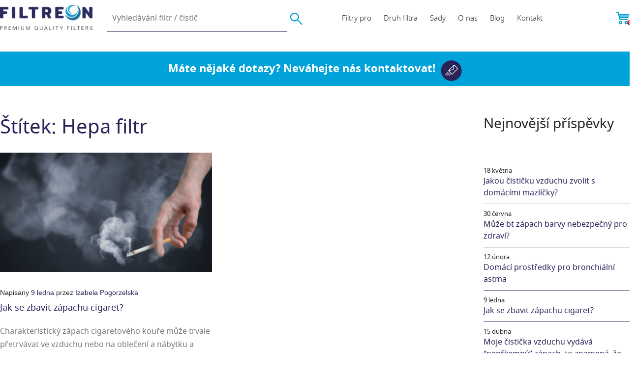

--- FILE ---
content_type: text/html; charset=UTF-8
request_url: https://cz.filtreon.com/tag/hepa-filtr/?v=928568b84963
body_size: 12846
content:
<!doctype html>
<html lang="cs-CZ">
<head>
    <meta charset="UTF-8">
    <meta name="viewport" content="width=device-width, initial-scale=1">
    <link rel="profile" href="https://gmpg.org/xfn/11">
    <link rel="preconnect" href="https://fonts.googleapis.com">
    <link rel="preconnect" href="https://fonts.gstatic.com" crossorigin>
         
    <!-- Google Tag Manager -->

    <script>(function(w,d,s,l,i){w[l]=w[l]||[];w[l].push({'gtm.start':

    new Date().getTime(),event:'gtm.js'});var f=d.getElementsByTagName(s)[0],

    j=d.createElement(s),dl=l!='dataLayer'?'&l='+l:'';j.async=true;j.src=

    'https://www.googletagmanager.com/gtm.js?id='+i+dl;f.parentNode.insertBefore(j,f);

    })(window,document,'script','dataLayer','GTM-KJPXNGR7');</script>

    <!-- End Google Tag Manager -->
    <script>
        window.dataLayer = window.dataLayer || [];
        function gtag() {
            dataLayer.push(arguments);
        }
        gtag("consent", "default", {
            ad_storage: "denied",
            ad_user_data: "denied", 
            ad_personalization: "denied",
            analytics_storage: "denied",
            functionality_storage: "denied",
            personalization_storage: "denied",
            security_storage: "granted",
            wait_for_update: 2000,
        });
        gtag("set", "ads_data_redaction", true);
        gtag("set", "url_passthrough", true);
    </script>
	<title>Hepa filtr &#8211; cz.filtreon.com</title>
<meta name='robots' content='max-image-preview:large' />
	<style>img:is([sizes="auto" i], [sizes^="auto," i]) { contain-intrinsic-size: 3000px 1500px }</style>
	<link rel="alternate" hreflang="cs" href="https://cz.filtreon.com/tag/hepa-filtr/" />
<link rel="alternate" hreflang="sk" href="https://sk.filtreon.com/tag/hepa-filtr-sk/" />
<link rel="alternate" hreflang="x-default" href="https://cz.filtreon.com/tag/hepa-filtr/" />

<!-- Google Tag Manager for WordPress by gtm4wp.com -->
<script data-cfasync="false" data-pagespeed-no-defer>
	var gtm4wp_datalayer_name = "dataLayer";
	var dataLayer = dataLayer || [];
	const gtm4wp_use_sku_instead = false;
	const gtm4wp_currency = 'CZK';
	const gtm4wp_product_per_impression = false;
	const gtm4wp_clear_ecommerce = false;
</script>
<!-- End Google Tag Manager for WordPress by gtm4wp.com --><link rel="alternate" type="application/rss+xml" title="cz.filtreon.com &raquo; RSS zdroj" href="https://cz.filtreon.com/feed/" />
<link rel="alternate" type="application/rss+xml" title="cz.filtreon.com &raquo; RSS pro štítek Hepa filtr" href="https://cz.filtreon.com/tag/hepa-filtr/feed/" />
<script>
window._wpemojiSettings = {"baseUrl":"https:\/\/s.w.org\/images\/core\/emoji\/16.0.1\/72x72\/","ext":".png","svgUrl":"https:\/\/s.w.org\/images\/core\/emoji\/16.0.1\/svg\/","svgExt":".svg","source":{"concatemoji":"https:\/\/cz.filtreon.com\/wp-includes\/js\/wp-emoji-release.min.js?ver=6.8.3"}};
/*! This file is auto-generated */
!function(s,n){var o,i,e;function c(e){try{var t={supportTests:e,timestamp:(new Date).valueOf()};sessionStorage.setItem(o,JSON.stringify(t))}catch(e){}}function p(e,t,n){e.clearRect(0,0,e.canvas.width,e.canvas.height),e.fillText(t,0,0);var t=new Uint32Array(e.getImageData(0,0,e.canvas.width,e.canvas.height).data),a=(e.clearRect(0,0,e.canvas.width,e.canvas.height),e.fillText(n,0,0),new Uint32Array(e.getImageData(0,0,e.canvas.width,e.canvas.height).data));return t.every(function(e,t){return e===a[t]})}function u(e,t){e.clearRect(0,0,e.canvas.width,e.canvas.height),e.fillText(t,0,0);for(var n=e.getImageData(16,16,1,1),a=0;a<n.data.length;a++)if(0!==n.data[a])return!1;return!0}function f(e,t,n,a){switch(t){case"flag":return n(e,"\ud83c\udff3\ufe0f\u200d\u26a7\ufe0f","\ud83c\udff3\ufe0f\u200b\u26a7\ufe0f")?!1:!n(e,"\ud83c\udde8\ud83c\uddf6","\ud83c\udde8\u200b\ud83c\uddf6")&&!n(e,"\ud83c\udff4\udb40\udc67\udb40\udc62\udb40\udc65\udb40\udc6e\udb40\udc67\udb40\udc7f","\ud83c\udff4\u200b\udb40\udc67\u200b\udb40\udc62\u200b\udb40\udc65\u200b\udb40\udc6e\u200b\udb40\udc67\u200b\udb40\udc7f");case"emoji":return!a(e,"\ud83e\udedf")}return!1}function g(e,t,n,a){var r="undefined"!=typeof WorkerGlobalScope&&self instanceof WorkerGlobalScope?new OffscreenCanvas(300,150):s.createElement("canvas"),o=r.getContext("2d",{willReadFrequently:!0}),i=(o.textBaseline="top",o.font="600 32px Arial",{});return e.forEach(function(e){i[e]=t(o,e,n,a)}),i}function t(e){var t=s.createElement("script");t.src=e,t.defer=!0,s.head.appendChild(t)}"undefined"!=typeof Promise&&(o="wpEmojiSettingsSupports",i=["flag","emoji"],n.supports={everything:!0,everythingExceptFlag:!0},e=new Promise(function(e){s.addEventListener("DOMContentLoaded",e,{once:!0})}),new Promise(function(t){var n=function(){try{var e=JSON.parse(sessionStorage.getItem(o));if("object"==typeof e&&"number"==typeof e.timestamp&&(new Date).valueOf()<e.timestamp+604800&&"object"==typeof e.supportTests)return e.supportTests}catch(e){}return null}();if(!n){if("undefined"!=typeof Worker&&"undefined"!=typeof OffscreenCanvas&&"undefined"!=typeof URL&&URL.createObjectURL&&"undefined"!=typeof Blob)try{var e="postMessage("+g.toString()+"("+[JSON.stringify(i),f.toString(),p.toString(),u.toString()].join(",")+"));",a=new Blob([e],{type:"text/javascript"}),r=new Worker(URL.createObjectURL(a),{name:"wpTestEmojiSupports"});return void(r.onmessage=function(e){c(n=e.data),r.terminate(),t(n)})}catch(e){}c(n=g(i,f,p,u))}t(n)}).then(function(e){for(var t in e)n.supports[t]=e[t],n.supports.everything=n.supports.everything&&n.supports[t],"flag"!==t&&(n.supports.everythingExceptFlag=n.supports.everythingExceptFlag&&n.supports[t]);n.supports.everythingExceptFlag=n.supports.everythingExceptFlag&&!n.supports.flag,n.DOMReady=!1,n.readyCallback=function(){n.DOMReady=!0}}).then(function(){return e}).then(function(){var e;n.supports.everything||(n.readyCallback(),(e=n.source||{}).concatemoji?t(e.concatemoji):e.wpemoji&&e.twemoji&&(t(e.twemoji),t(e.wpemoji)))}))}((window,document),window._wpemojiSettings);
</script>
<style id='wp-emoji-styles-inline-css'>

	img.wp-smiley, img.emoji {
		display: inline !important;
		border: none !important;
		box-shadow: none !important;
		height: 1em !important;
		width: 1em !important;
		margin: 0 0.07em !important;
		vertical-align: -0.1em !important;
		background: none !important;
		padding: 0 !important;
	}
</style>
<link rel='stylesheet' id='wp-block-library-css' href='https://cz.filtreon.com/wp-includes/css/dist/block-library/style.min.css?ver=6.8.3' media='all' />
<style id='classic-theme-styles-inline-css'>
/*! This file is auto-generated */
.wp-block-button__link{color:#fff;background-color:#32373c;border-radius:9999px;box-shadow:none;text-decoration:none;padding:calc(.667em + 2px) calc(1.333em + 2px);font-size:1.125em}.wp-block-file__button{background:#32373c;color:#fff;text-decoration:none}
</style>
<style id='global-styles-inline-css'>
:root{--wp--preset--aspect-ratio--square: 1;--wp--preset--aspect-ratio--4-3: 4/3;--wp--preset--aspect-ratio--3-4: 3/4;--wp--preset--aspect-ratio--3-2: 3/2;--wp--preset--aspect-ratio--2-3: 2/3;--wp--preset--aspect-ratio--16-9: 16/9;--wp--preset--aspect-ratio--9-16: 9/16;--wp--preset--color--black: #000000;--wp--preset--color--cyan-bluish-gray: #abb8c3;--wp--preset--color--white: #ffffff;--wp--preset--color--pale-pink: #f78da7;--wp--preset--color--vivid-red: #cf2e2e;--wp--preset--color--luminous-vivid-orange: #ff6900;--wp--preset--color--luminous-vivid-amber: #fcb900;--wp--preset--color--light-green-cyan: #7bdcb5;--wp--preset--color--vivid-green-cyan: #00d084;--wp--preset--color--pale-cyan-blue: #8ed1fc;--wp--preset--color--vivid-cyan-blue: #0693e3;--wp--preset--color--vivid-purple: #9b51e0;--wp--preset--gradient--vivid-cyan-blue-to-vivid-purple: linear-gradient(135deg,rgba(6,147,227,1) 0%,rgb(155,81,224) 100%);--wp--preset--gradient--light-green-cyan-to-vivid-green-cyan: linear-gradient(135deg,rgb(122,220,180) 0%,rgb(0,208,130) 100%);--wp--preset--gradient--luminous-vivid-amber-to-luminous-vivid-orange: linear-gradient(135deg,rgba(252,185,0,1) 0%,rgba(255,105,0,1) 100%);--wp--preset--gradient--luminous-vivid-orange-to-vivid-red: linear-gradient(135deg,rgba(255,105,0,1) 0%,rgb(207,46,46) 100%);--wp--preset--gradient--very-light-gray-to-cyan-bluish-gray: linear-gradient(135deg,rgb(238,238,238) 0%,rgb(169,184,195) 100%);--wp--preset--gradient--cool-to-warm-spectrum: linear-gradient(135deg,rgb(74,234,220) 0%,rgb(151,120,209) 20%,rgb(207,42,186) 40%,rgb(238,44,130) 60%,rgb(251,105,98) 80%,rgb(254,248,76) 100%);--wp--preset--gradient--blush-light-purple: linear-gradient(135deg,rgb(255,206,236) 0%,rgb(152,150,240) 100%);--wp--preset--gradient--blush-bordeaux: linear-gradient(135deg,rgb(254,205,165) 0%,rgb(254,45,45) 50%,rgb(107,0,62) 100%);--wp--preset--gradient--luminous-dusk: linear-gradient(135deg,rgb(255,203,112) 0%,rgb(199,81,192) 50%,rgb(65,88,208) 100%);--wp--preset--gradient--pale-ocean: linear-gradient(135deg,rgb(255,245,203) 0%,rgb(182,227,212) 50%,rgb(51,167,181) 100%);--wp--preset--gradient--electric-grass: linear-gradient(135deg,rgb(202,248,128) 0%,rgb(113,206,126) 100%);--wp--preset--gradient--midnight: linear-gradient(135deg,rgb(2,3,129) 0%,rgb(40,116,252) 100%);--wp--preset--font-size--small: 13px;--wp--preset--font-size--medium: 20px;--wp--preset--font-size--large: 36px;--wp--preset--font-size--x-large: 42px;--wp--preset--spacing--20: 0.44rem;--wp--preset--spacing--30: 0.67rem;--wp--preset--spacing--40: 1rem;--wp--preset--spacing--50: 1.5rem;--wp--preset--spacing--60: 2.25rem;--wp--preset--spacing--70: 3.38rem;--wp--preset--spacing--80: 5.06rem;--wp--preset--shadow--natural: 6px 6px 9px rgba(0, 0, 0, 0.2);--wp--preset--shadow--deep: 12px 12px 50px rgba(0, 0, 0, 0.4);--wp--preset--shadow--sharp: 6px 6px 0px rgba(0, 0, 0, 0.2);--wp--preset--shadow--outlined: 6px 6px 0px -3px rgba(255, 255, 255, 1), 6px 6px rgba(0, 0, 0, 1);--wp--preset--shadow--crisp: 6px 6px 0px rgba(0, 0, 0, 1);}:where(.is-layout-flex){gap: 0.5em;}:where(.is-layout-grid){gap: 0.5em;}body .is-layout-flex{display: flex;}.is-layout-flex{flex-wrap: wrap;align-items: center;}.is-layout-flex > :is(*, div){margin: 0;}body .is-layout-grid{display: grid;}.is-layout-grid > :is(*, div){margin: 0;}:where(.wp-block-columns.is-layout-flex){gap: 2em;}:where(.wp-block-columns.is-layout-grid){gap: 2em;}:where(.wp-block-post-template.is-layout-flex){gap: 1.25em;}:where(.wp-block-post-template.is-layout-grid){gap: 1.25em;}.has-black-color{color: var(--wp--preset--color--black) !important;}.has-cyan-bluish-gray-color{color: var(--wp--preset--color--cyan-bluish-gray) !important;}.has-white-color{color: var(--wp--preset--color--white) !important;}.has-pale-pink-color{color: var(--wp--preset--color--pale-pink) !important;}.has-vivid-red-color{color: var(--wp--preset--color--vivid-red) !important;}.has-luminous-vivid-orange-color{color: var(--wp--preset--color--luminous-vivid-orange) !important;}.has-luminous-vivid-amber-color{color: var(--wp--preset--color--luminous-vivid-amber) !important;}.has-light-green-cyan-color{color: var(--wp--preset--color--light-green-cyan) !important;}.has-vivid-green-cyan-color{color: var(--wp--preset--color--vivid-green-cyan) !important;}.has-pale-cyan-blue-color{color: var(--wp--preset--color--pale-cyan-blue) !important;}.has-vivid-cyan-blue-color{color: var(--wp--preset--color--vivid-cyan-blue) !important;}.has-vivid-purple-color{color: var(--wp--preset--color--vivid-purple) !important;}.has-black-background-color{background-color: var(--wp--preset--color--black) !important;}.has-cyan-bluish-gray-background-color{background-color: var(--wp--preset--color--cyan-bluish-gray) !important;}.has-white-background-color{background-color: var(--wp--preset--color--white) !important;}.has-pale-pink-background-color{background-color: var(--wp--preset--color--pale-pink) !important;}.has-vivid-red-background-color{background-color: var(--wp--preset--color--vivid-red) !important;}.has-luminous-vivid-orange-background-color{background-color: var(--wp--preset--color--luminous-vivid-orange) !important;}.has-luminous-vivid-amber-background-color{background-color: var(--wp--preset--color--luminous-vivid-amber) !important;}.has-light-green-cyan-background-color{background-color: var(--wp--preset--color--light-green-cyan) !important;}.has-vivid-green-cyan-background-color{background-color: var(--wp--preset--color--vivid-green-cyan) !important;}.has-pale-cyan-blue-background-color{background-color: var(--wp--preset--color--pale-cyan-blue) !important;}.has-vivid-cyan-blue-background-color{background-color: var(--wp--preset--color--vivid-cyan-blue) !important;}.has-vivid-purple-background-color{background-color: var(--wp--preset--color--vivid-purple) !important;}.has-black-border-color{border-color: var(--wp--preset--color--black) !important;}.has-cyan-bluish-gray-border-color{border-color: var(--wp--preset--color--cyan-bluish-gray) !important;}.has-white-border-color{border-color: var(--wp--preset--color--white) !important;}.has-pale-pink-border-color{border-color: var(--wp--preset--color--pale-pink) !important;}.has-vivid-red-border-color{border-color: var(--wp--preset--color--vivid-red) !important;}.has-luminous-vivid-orange-border-color{border-color: var(--wp--preset--color--luminous-vivid-orange) !important;}.has-luminous-vivid-amber-border-color{border-color: var(--wp--preset--color--luminous-vivid-amber) !important;}.has-light-green-cyan-border-color{border-color: var(--wp--preset--color--light-green-cyan) !important;}.has-vivid-green-cyan-border-color{border-color: var(--wp--preset--color--vivid-green-cyan) !important;}.has-pale-cyan-blue-border-color{border-color: var(--wp--preset--color--pale-cyan-blue) !important;}.has-vivid-cyan-blue-border-color{border-color: var(--wp--preset--color--vivid-cyan-blue) !important;}.has-vivid-purple-border-color{border-color: var(--wp--preset--color--vivid-purple) !important;}.has-vivid-cyan-blue-to-vivid-purple-gradient-background{background: var(--wp--preset--gradient--vivid-cyan-blue-to-vivid-purple) !important;}.has-light-green-cyan-to-vivid-green-cyan-gradient-background{background: var(--wp--preset--gradient--light-green-cyan-to-vivid-green-cyan) !important;}.has-luminous-vivid-amber-to-luminous-vivid-orange-gradient-background{background: var(--wp--preset--gradient--luminous-vivid-amber-to-luminous-vivid-orange) !important;}.has-luminous-vivid-orange-to-vivid-red-gradient-background{background: var(--wp--preset--gradient--luminous-vivid-orange-to-vivid-red) !important;}.has-very-light-gray-to-cyan-bluish-gray-gradient-background{background: var(--wp--preset--gradient--very-light-gray-to-cyan-bluish-gray) !important;}.has-cool-to-warm-spectrum-gradient-background{background: var(--wp--preset--gradient--cool-to-warm-spectrum) !important;}.has-blush-light-purple-gradient-background{background: var(--wp--preset--gradient--blush-light-purple) !important;}.has-blush-bordeaux-gradient-background{background: var(--wp--preset--gradient--blush-bordeaux) !important;}.has-luminous-dusk-gradient-background{background: var(--wp--preset--gradient--luminous-dusk) !important;}.has-pale-ocean-gradient-background{background: var(--wp--preset--gradient--pale-ocean) !important;}.has-electric-grass-gradient-background{background: var(--wp--preset--gradient--electric-grass) !important;}.has-midnight-gradient-background{background: var(--wp--preset--gradient--midnight) !important;}.has-small-font-size{font-size: var(--wp--preset--font-size--small) !important;}.has-medium-font-size{font-size: var(--wp--preset--font-size--medium) !important;}.has-large-font-size{font-size: var(--wp--preset--font-size--large) !important;}.has-x-large-font-size{font-size: var(--wp--preset--font-size--x-large) !important;}
:where(.wp-block-post-template.is-layout-flex){gap: 1.25em;}:where(.wp-block-post-template.is-layout-grid){gap: 1.25em;}
:where(.wp-block-columns.is-layout-flex){gap: 2em;}:where(.wp-block-columns.is-layout-grid){gap: 2em;}
:root :where(.wp-block-pullquote){font-size: 1.5em;line-height: 1.6;}
</style>
<link rel='stylesheet' id='contact-form-7-css' href='https://cz.filtreon.com/wp-content/plugins/contact-form-7/includes/css/styles.css?ver=6.1.2' media='all' />
<link rel='stylesheet' id='wcml-dropdown-0-css' href='//cz.filtreon.com/wp-content/plugins/woocommerce-multilingual/templates/currency-switchers/legacy-dropdown/style.css?ver=5.3.6' media='all' />
<style id='woocommerce-inline-inline-css'>
.woocommerce form .form-row .required { visibility: visible; }
</style>
<link rel='stylesheet' id='wpml-legacy-vertical-list-0-css' href='https://cz.filtreon.com/wp-content/plugins/sitepress-multilingual-cms/templates/language-switchers/legacy-list-vertical/style.min.css?ver=1' media='all' />
<style id='wpml-legacy-vertical-list-0-inline-css'>
.wpml-ls-statics-footer a, .wpml-ls-statics-footer .wpml-ls-sub-menu a, .wpml-ls-statics-footer .wpml-ls-sub-menu a:link, .wpml-ls-statics-footer li:not(.wpml-ls-current-language) .wpml-ls-link, .wpml-ls-statics-footer li:not(.wpml-ls-current-language) .wpml-ls-link:link {color:#444444;background-color:#ffffff;}.wpml-ls-statics-footer a, .wpml-ls-statics-footer .wpml-ls-sub-menu a:hover,.wpml-ls-statics-footer .wpml-ls-sub-menu a:focus, .wpml-ls-statics-footer .wpml-ls-sub-menu a:link:hover, .wpml-ls-statics-footer .wpml-ls-sub-menu a:link:focus {color:#000000;background-color:#eeeeee;}.wpml-ls-statics-footer .wpml-ls-current-language > a {color:#444444;background-color:#ffffff;}.wpml-ls-statics-footer .wpml-ls-current-language:hover>a, .wpml-ls-statics-footer .wpml-ls-current-language>a:focus {color:#000000;background-color:#eeeeee;}
</style>
<link rel='stylesheet' id='filtryplus-style-css' href='https://cz.filtreon.com/wp-content/themes/filtryplus/style.css?ver=1.0.0' media='all' />
<link rel='stylesheet' id='bootstrap-css-css' href='https://cz.filtreon.com/wp-content/themes/filtryplus/assets/css/bootstrap.min.css?ver=6.8.3' media='all' />
<link rel='stylesheet' id='woocommerce-select2-css' href='https://cz.filtreon.com/wp-content/plugins/woocommerce/assets/css/select2.css?ver=6.8.3' media='all' />
<link rel='stylesheet' id='filtryplus-style-2-css' href='https://cz.filtreon.com/wp-content/themes/filtryplus/assets/css/filtryplus.css?20220428&#038;ver=6.8.3' media='all' />
<link rel='stylesheet' id='filtryplus-woocommerce-style-css' href='https://cz.filtreon.com/wp-content/themes/filtryplus/woocommerce.css?ver=1.0.0' media='all' />
<style id='filtryplus-woocommerce-style-inline-css'>
@font-face {
			font-family: "star";
			src: url("https://cz.filtreon.com/wp-content/plugins/woocommerce/assets/fonts/star.eot");
			src: url("https://cz.filtreon.com/wp-content/plugins/woocommerce/assets/fonts/star.eot?#iefix") format("embedded-opentype"),
				url("https://cz.filtreon.com/wp-content/plugins/woocommerce/assets/fonts/star.woff") format("woff"),
				url("https://cz.filtreon.com/wp-content/plugins/woocommerce/assets/fonts/star.ttf") format("truetype"),
				url("https://cz.filtreon.com/wp-content/plugins/woocommerce/assets/fonts/star.svg#star") format("svg");
			font-weight: normal;
			font-style: normal;
		}
</style>
<link rel='stylesheet' id='imoje-gateway-css-css' href='https://cz.filtreon.com/wp-content/plugins/imoje/assets/css/imoje-gateway.min.css?ver=4.6.0;woocommerce_9.0.2' media='all' />
<link rel='stylesheet' id='payu-gateway-css' href='https://cz.filtreon.com/wp-content/plugins/woo-payu-payment-gateway/assets/css/payu-gateway.css?ver=2.7.2' media='all' />
<script id="wpml-cookie-js-extra">
var wpml_cookies = {"wp-wpml_current_language":{"value":"cs","expires":1,"path":"\/"}};
var wpml_cookies = {"wp-wpml_current_language":{"value":"cs","expires":1,"path":"\/"}};
</script>
<script src="https://cz.filtreon.com/wp-content/plugins/sitepress-multilingual-cms/res/js/cookies/language-cookie.js?ver=4.6.11" id="wpml-cookie-js" defer data-wp-strategy="defer"></script>
<script src="https://cz.filtreon.com/wp-includes/js/jquery/jquery.min.js?ver=3.7.1" id="jquery-core-js"></script>
<script src="https://cz.filtreon.com/wp-includes/js/jquery/jquery-migrate.min.js?ver=3.4.1" id="jquery-migrate-js"></script>
<script src="https://cz.filtreon.com/wp-content/plugins/woocommerce/assets/js/jquery-blockui/jquery.blockUI.min.js?ver=2.7.0-wc.9.0.2" id="jquery-blockui-js" defer data-wp-strategy="defer"></script>
<script id="wc-add-to-cart-js-extra">
var wc_add_to_cart_params = {"ajax_url":"\/wp-admin\/admin-ajax.php","wc_ajax_url":"\/?wc-ajax=%%endpoint%%","i18n_view_cart":"Zobrazit ko\u0161\u00edk","cart_url":"https:\/\/cz.filtreon.com\/cart\/","is_cart":"","cart_redirect_after_add":"no"};
</script>
<script src="https://cz.filtreon.com/wp-content/plugins/woocommerce/assets/js/frontend/add-to-cart.min.js?ver=9.0.2" id="wc-add-to-cart-js" defer data-wp-strategy="defer"></script>
<script src="https://cz.filtreon.com/wp-content/plugins/woocommerce/assets/js/js-cookie/js.cookie.min.js?ver=2.1.4-wc.9.0.2" id="js-cookie-js" defer data-wp-strategy="defer"></script>
<script id="woocommerce-js-extra">
var woocommerce_params = {"ajax_url":"\/wp-admin\/admin-ajax.php","wc_ajax_url":"\/?wc-ajax=%%endpoint%%"};
</script>
<script src="https://cz.filtreon.com/wp-content/plugins/woocommerce/assets/js/frontend/woocommerce.min.js?ver=9.0.2" id="woocommerce-js" defer data-wp-strategy="defer"></script>
<script src="https://cz.filtreon.com/wp-content/themes/filtryplus/assets/js/bootstrap.bundle.min.js?ver=6.8.3" id="operon-bootstrap-js-js"></script>
<script src="https://cz.filtreon.com/wp-content/plugins/woocommerce/assets/js/select2/select2.js?ver=6.8.3" id="woocommerce-select2-js"></script>
<script src="https://cz.filtreon.com/wp-content/themes/filtryplus/assets/js/filtryplus.js?ver=6.8.3" id="filtryplus-js-js"></script>
<script id="wpml-xdomain-data-js-extra">
var wpml_xdomain_data = {"css_selector":"wpml-ls-item","ajax_url":"https:\/\/cz.filtreon.com\/wp-admin\/admin-ajax.php","current_lang":"cs","_nonce":"dae216b164"};
</script>
<script src="https://cz.filtreon.com/wp-content/plugins/sitepress-multilingual-cms/res/js/xdomain-data.js?ver=4.6.11" id="wpml-xdomain-data-js" defer data-wp-strategy="defer"></script>
<link rel="https://api.w.org/" href="https://cz.filtreon.com/wp-json/" /><link rel="alternate" title="JSON" type="application/json" href="https://cz.filtreon.com/wp-json/wp/v2/tags/880" /><link rel="EditURI" type="application/rsd+xml" title="RSD" href="https://cz.filtreon.com/xmlrpc.php?rsd" />
<meta name="generator" content="WordPress 6.8.3" />
<meta name="generator" content="WooCommerce 9.0.2" />
<meta name="generator" content="WPML ver:4.6.11 stt:9,10;" />

<!-- Google Tag Manager for WordPress by gtm4wp.com -->
<!-- GTM Container placement set to off -->
<script data-cfasync="false" data-pagespeed-no-defer type="text/javascript">
	var dataLayer_content = {"pagePostType":"post","pagePostType2":"tag-post","customerTotalOrders":0,"customerTotalOrderValue":0,"customerFirstName":"","customerLastName":"","customerBillingFirstName":"","customerBillingLastName":"","customerBillingCompany":"","customerBillingAddress1":"","customerBillingAddress2":"","customerBillingCity":"","customerBillingState":"","customerBillingPostcode":"","customerBillingCountry":"","customerBillingEmail":"","customerBillingEmailHash":"","customerBillingPhone":"","customerShippingFirstName":"","customerShippingLastName":"","customerShippingCompany":"","customerShippingAddress1":"","customerShippingAddress2":"","customerShippingCity":"","customerShippingState":"","customerShippingPostcode":"","customerShippingCountry":"","cartContent":{"totals":{"applied_coupons":[],"discount_total":0,"subtotal":0,"total":0},"items":[]}};
	dataLayer.push( dataLayer_content );
</script>
<script>
	console.warn && console.warn("[GTM4WP] Google Tag Manager container code placement set to OFF !!!");
	console.warn && console.warn("[GTM4WP] Data layer codes are active but GTM container must be loaded using custom coding !!!");
</script>
<!-- End Google Tag Manager for WordPress by gtm4wp.com --><!-- Google site verification - Google Listings & Ads -->
<meta name="google-site-verification" content="Hq3WzsFo4xbc3kYz64SUop3a8SrEUcILRinizgMKA9w" />
	<noscript><style>.woocommerce-product-gallery{ opacity: 1 !important; }</style></noscript>
	<link rel="icon" href="https://cz.filtreon.com/wp-content/uploads/2023/12/cropped-filtreon-faviocon-32x32.png" sizes="32x32" />
<link rel="icon" href="https://cz.filtreon.com/wp-content/uploads/2023/12/cropped-filtreon-faviocon-192x192.png" sizes="192x192" />
<link rel="apple-touch-icon" href="https://cz.filtreon.com/wp-content/uploads/2023/12/cropped-filtreon-faviocon-180x180.png" />
<meta name="msapplication-TileImage" content="https://cz.filtreon.com/wp-content/uploads/2023/12/cropped-filtreon-faviocon-270x270.png" />
    <!-- Start cookieyes banner --> <script id="cookieyes" type="text/javascript" src="https://cdn-cookieyes.com/client_data/2d9d11b4d6f35d9bde07d316/script.js"></script> <!-- End cookieyes banner -->
	    <!-- Meta Pixel Code -->
<script>
!function(f,b,e,v,n,t,s)
{if(f.fbq)return;n=f.fbq=function(){n.callMethod?
n.callMethod.apply(n,arguments):n.queue.push(arguments)};
if(!f._fbq)f._fbq=n;n.push=n;n.loaded=!0;n.version='2.0';
n.queue=[];t=b.createElement(e);t.async=!0;
t.src=v;s=b.getElementsByTagName(e)[0];
s.parentNode.insertBefore(t,s)}(window, document,'script',
'https://connect.facebook.net/en_US/fbevents.js');
fbq('init', '1479047219601386');
fbq('track', 'PageView');
</script>
<noscript><img height="1" width="1" style="display:none"
src="https://www.facebook.com/tr?id=1479047219601386&ev=PageView&noscript=1"
/></noscript>
<!-- End Meta Pixel Code -->
</head>

<body class="archive tag tag-hepa-filtr tag-880 wp-theme-filtryplus theme-filtryplus woocommerce-no-js hfeed woocommerce-active">
<!-- Google Tag Manager (noscript) -->

<noscript><iframe src=https://www.googletagmanager.com/ns.html?id=GTM-KJPXNGR7
height="0" width="0" style="display:none;visibility:hidden"></iframe></noscript>

<!-- End Google Tag Manager (noscript) -->
<div id="page" class="site page-wrapper">
    <header id="masthead" class="site-header">
		<div id="top-header-menu-mobile">
    <div class="row">
        <div class="col-8 center-text text_align-center">
            <a href="https://cz.filtreon.com/">
                <img src="https://cz.filtreon.com/wp-content/themes/filtryplus/assets/images/logo-200px.png" class="img-fluid" alt="Filtreon" />
            </a>
        </div>
        <div class="col-2">
            <a href="https://cz.filtreon.com/cart/" class="a-to-cart">
                <img src="https://cz.filtreon.com/wp-content/themes/filtryplus/assets/images/koszyk-white.png" alt="Koszyk" />
		                    </a>
        </div>
        <div class="col-2">
            <a href="#" id="menu-mobile-close">
                <img src="https://cz.filtreon.com/wp-content/themes/filtryplus/assets/images/menu-close.png" alt="" />
            </a>
        </div>
    </div>
    <div class="row mobile-menu-wrap" >
	    	        			                    <div class=" line-single">
	                                        <div class="submenu-wrapper">
                            <div class="title">
	                            Filtry pro                                <div class="image">
                                    <img src="https://cz.filtreon.com/wp-content/themes/filtryplus/assets/images/arrow-down-white.png" alt="" />
                                </div>
                            </div>
                            <div class="submenu-items">
                                <ul class="submenu">
		                            			                                                                    <li class="">
                                            <a href="https://cz.filtreon.com/shop/?filter_znacka-zarizeni=sharp">Sharp</a>
                                        </li>
		                            			                                                                    <li class="">
                                            <a href="https://cz.filtreon.com/shop/?filter_znacka-zarizeni=philips">Philips</a>
                                        </li>
		                            			                                                                    <li class="">
                                            <a href="https://cz.filtreon.com/shop/?filter_znacka-zarizeni=blueair">Blueair</a>
                                        </li>
		                            			                                                                    <li class="">
                                            <a href="https://cz.filtreon.com/shop/?filter_znacka-zarizeni=boneco">Boneco</a>
                                        </li>
		                            			                                                                    <li class="">
                                            <a href="https://cz.filtreon.com/shop/?filter_znacka-zarizeni=daikin">Daikin</a>
                                        </li>
		                            			                                                                    <li class="">
                                            <a href="https://cz.filtreon.com/shop/?filter_znacka-zarizeni=delonghi">DeLonghi</a>
                                        </li>
		                            			                                                                    <li class="">
                                            <a href="https://cz.filtreon.com/shop/?filter_znacka-zarizeni=dyson">Dyson</a>
                                        </li>
		                            			                                                                    <li class="">
                                            <a href="https://cz.filtreon.com/shop/?filter_znacka-zarizeni=electrolux">Electrolux</a>
                                        </li>
		                            			                                                                    <li class="">
                                            <a href="https://cz.filtreon.com/shop/?filter_znacka-zarizeni=levoit">Levoit</a>
                                        </li>
		                            			                                                                    <li class="">
                                            <a href="https://cz.filtreon.com/shop/?filter_znacka-zarizeni=panasonic">Panasonic</a>
                                        </li>
		                            			                                                                    <li class="">
                                            <a href="https://cz.filtreon.com/shop/?filter_znacka-zarizeni=rowenta">Rowenta</a>
                                        </li>
		                            			                                                                    <li class="">
                                            <a href="https://cz.filtreon.com/shop/?filter_znacka-zarizeni=samsung">Samsung</a>
                                        </li>
		                            			                                                                    <li class="">
                                            <a href="https://cz.filtreon.com/shop/?filter_znacka-zarizeni=tefal">Tefal</a>
                                        </li>
		                                                            </ul>
                                <div class="clearfix">&nbsp;</div>
                                <br /><br />
                            </div>
                        </div>
                                    </div>
            			                    <div class=" line-single">
	                                        <div class="submenu-wrapper">
                            <div class="title">
	                            Druh filtra                                <div class="image">
                                    <img src="https://cz.filtreon.com/wp-content/themes/filtryplus/assets/images/arrow-down-white.png" alt="" />
                                </div>
                            </div>
                            <div class="submenu-items">
                                <ul class="submenu">
		                            			                                                                    <li class="">
                                            <a href="https://cz.filtreon.com/product-category/hepa/">Hepa</a>
                                        </li>
		                            			                                                                    <li class="">
                                            <a href="https://cz.filtreon.com/product-category/uhlikove-filtry/">Uhlíkové Filtry</a>
                                        </li>
		                            			                                                                    <li class="">
                                            <a href="https://cz.filtreon.com/product-category/integrovane-filtry/">Integrované Filtry</a>
                                        </li>
		                            			                                                                    <li class="">
                                            <a href="https://cz.filtreon.com/product-category/filtry-zvlhcovace/">Filtry zvlhčovače</a>
                                        </li>
		                            			                                                                    <li class="">
                                            <a href="https://cz.filtreon.com/product-category/filtry-fotokatalyticke/">Fotokatalytické</a>
                                        </li>
		                            			                                                                    <li class="">
                                            <a href="https://cz.filtreon.com/product-category/predfiltry/">Předfiltry</a>
                                        </li>
		                            			                                                                    <li class="">
                                            <a href="https://cz.filtreon.com/product-category/nahradni-dily/">Náhradní díly</a>
                                        </li>
		                                                            </ul>
                                <div class="clearfix">&nbsp;</div>
                                <br /><br />
                            </div>
                        </div>
                                    </div>
            			                    <div class=" line-single">
	                                        <a href="https://cz.filtreon.com/product-category/sady/"  class="main-link-a">Sady</a>
                                    </div>
            			                    <div class=" line-single">
	                                        <a href="https://cz.filtreon.com/o-nas-2/"  class="main-link-a">O nas</a>
                                    </div>
            			                    <div class=" line-single">
	                                        <a href="https://cz.filtreon.com/category/faq-2/"  class="main-link-a">Blog</a>
                                    </div>
            			                    <div class=" line-single">
	                                        <a href="https://cz.filtreon.com/kontakt/"  class="main-link-a">Kontakt</a>
                                    </div>
                        </div>
</div>
<div class="right-content">
    <div class="row header-top-wrapper">
        <div class="col-lg-2 col-7 header-top-logo order-1">
            <a href="https://cz.filtreon.com/">
                <img src="https://cz.filtreon.com/wp-content/themes/filtryplus/assets/images/logo-200px.png" alt="FiltryPlus" />
            </a>
        </div>
        <div class="col-lg-4 col-12  search-wrapper-div order-4 order-sm-2 ">

            <input type="text" class="search-input-field" id="search-input" placeholder="Vyhledávání filtr / čistič" value="">
            <img src="https://cz.filtreon.com/wp-content/themes/filtryplus/assets/images/search-ico.png" alt="Vyhledávání" />
            <div id="search-data-wrapper">
                <div id="search-data-results">

                </div>
                <a href="https://cz.filtreon.com/cart/" class="search-more-results" id="search-more-results-button"
                data-url="https://cz.filtreon.com">
                Zobrazit více                </a>
            </div>
        </div>
        <div class="col-lg-5 col-12 d-none d-sm-block order-sm-2">
            <ul class="main-top-menu desktop-only">

                                    
                        
                        <li class="">
                            <a href="https://cz.filtreon.com/shop/" >Filtry pro</a>
                                                            <ul class="submenu">
                                                                                                                    <li class="">
                                            <a href="https://cz.filtreon.com/shop/?filter_znacka-zarizeni=sharp">Sharp</a>
                                        </li>
                                                                                                                    <li class="">
                                            <a href="https://cz.filtreon.com/shop/?filter_znacka-zarizeni=philips">Philips</a>
                                        </li>
                                                                                                                    <li class="">
                                            <a href="https://cz.filtreon.com/shop/?filter_znacka-zarizeni=blueair">Blueair</a>
                                        </li>
                                                                                                                    <li class="">
                                            <a href="https://cz.filtreon.com/shop/?filter_znacka-zarizeni=boneco">Boneco</a>
                                        </li>
                                                                                                                    <li class="">
                                            <a href="https://cz.filtreon.com/shop/?filter_znacka-zarizeni=daikin">Daikin</a>
                                        </li>
                                                                                                                    <li class="">
                                            <a href="https://cz.filtreon.com/shop/?filter_znacka-zarizeni=delonghi">DeLonghi</a>
                                        </li>
                                                                                                                    <li class="">
                                            <a href="https://cz.filtreon.com/shop/?filter_znacka-zarizeni=dyson">Dyson</a>
                                        </li>
                                                                                                                    <li class="">
                                            <a href="https://cz.filtreon.com/shop/?filter_znacka-zarizeni=electrolux">Electrolux</a>
                                        </li>
                                                                                                                    <li class="">
                                            <a href="https://cz.filtreon.com/shop/?filter_znacka-zarizeni=levoit">Levoit</a>
                                        </li>
                                                                                                                    <li class="">
                                            <a href="https://cz.filtreon.com/shop/?filter_znacka-zarizeni=panasonic">Panasonic</a>
                                        </li>
                                                                                                                    <li class="">
                                            <a href="https://cz.filtreon.com/shop/?filter_znacka-zarizeni=rowenta">Rowenta</a>
                                        </li>
                                                                                                                    <li class="">
                                            <a href="https://cz.filtreon.com/shop/?filter_znacka-zarizeni=samsung">Samsung</a>
                                        </li>
                                                                                                                    <li class="">
                                            <a href="https://cz.filtreon.com/shop/?filter_znacka-zarizeni=tefal">Tefal</a>
                                        </li>
                                                                    </ul>
                                                    </li>
                    
                        
                        <li class="">
                            <a href="https://cz.filtreon.com/shop/" >Druh filtra</a>
                                                            <ul class="submenu">
                                                                                                                    <li class="">
                                            <a href="https://cz.filtreon.com/product-category/hepa/">Hepa</a>
                                        </li>
                                                                                                                    <li class="">
                                            <a href="https://cz.filtreon.com/product-category/uhlikove-filtry/">Uhlíkové Filtry</a>
                                        </li>
                                                                                                                    <li class="">
                                            <a href="https://cz.filtreon.com/product-category/integrovane-filtry/">Integrované Filtry</a>
                                        </li>
                                                                                                                    <li class="">
                                            <a href="https://cz.filtreon.com/product-category/filtry-zvlhcovace/">Filtry zvlhčovače</a>
                                        </li>
                                                                                                                    <li class="">
                                            <a href="https://cz.filtreon.com/product-category/filtry-fotokatalyticke/">Fotokatalytické</a>
                                        </li>
                                                                                                                    <li class="">
                                            <a href="https://cz.filtreon.com/product-category/predfiltry/">Předfiltry</a>
                                        </li>
                                                                                                                    <li class="">
                                            <a href="https://cz.filtreon.com/product-category/nahradni-dily/">Náhradní díly</a>
                                        </li>
                                                                    </ul>
                                                    </li>
                    
                        
                        <li class="">
                            <a href="https://cz.filtreon.com/product-category/sady/" >Sady</a>
                                                    </li>
                    
                        
                        <li class="">
                            <a href="https://cz.filtreon.com/o-nas-2/" >O nas</a>
                                                    </li>
                    
                        
                        <li class="">
                            <a href="https://cz.filtreon.com/category/faq-2/" >Blog</a>
                                                    </li>
                    
                        
                        <li class="">
                            <a href="https://cz.filtreon.com/kontakt/" >Kontakt</a>
                                                    </li>
                                    
            </ul>
        </div>
        <div class="col-lg-1 col-2 koszyk-link-wrapper order-sm-3 order-3 ">
            <a href="https://cz.filtreon.com/cart/" class="a-to-cart">
                <img src="https://cz.filtreon.com/wp-content/themes/filtryplus/assets/images/koszyk_top_ico.png" alt="Koszyk" />
                <span class="red-badge">0</span>
            </a>
                    </div>
        <div class="col-2 d-block d-sm-none hamburger-wrapper order-2">
            <a href="#" id="menu-mobile-show">
                <img src="https://cz.filtreon.com/wp-content/themes/filtryplus/assets/images/hamburger-menu.png" alt="FiltryPlus" />
            </a>
        </div>
    </div>
</div>    </header><!-- #masthead -->
    <div class="single-page-content category-page-wrapper">
        <div class="blue-strip-wrapper">
	<div class="right-content">
		<div class="row align-items-center">
			<div class="col-12 text-center center-text strip-content">
				Máte nějaké dotazy? Neváhejte nás kontaktovat!				<a href="mailto:kontakt@cz.filtreon.com"><img src="https://cz.filtreon.com/wp-content/themes/filtryplus/assets/images/contact_icon_1.png" alt="Contact icon 1" class="img-fluid" /></a>
				<a href="tel:+48515541418" style="display:none;"><img src="https://cz.filtreon.com/wp-content/themes/filtryplus/assets/images/contact_icon_2.png" alt="Contact icon 2" class="img-fluid" /></a>
			</div>
		</div>
	</div>
</div>
        <div class="right-content">
            <div class="row">
                <div class="col-12 col-sm-9">
                    <header class="page-header">
		                <h1 class="page-title">Štítek: <span>Hepa filtr</span></h1>                    </header><!-- .page-header -->
                    <div class="row">
		                <div class="col-12 col-sm-6"><article id="post-20814" class="post-20814 post type-post status-publish format-standard has-post-thumbnail hentry category-faq-2 tag-hepa-filtr">
	
			<a class="post-thumbnail" href="https://cz.filtreon.com/jak-se-zbavit-zapachu-cigaret/" aria-hidden="true" tabindex="-1">
				<img width="360" height="203" src="https://cz.filtreon.com/wp-content/uploads/2020/01/dym_papieros-360x203.jpg" class="attachment-post-thumbnail size-post-thumbnail wp-post-image" alt="Jak se zbavit zápachu cigaret?" decoding="async" fetchpriority="high" srcset="https://cz.filtreon.com/wp-content/uploads/2020/01/dym_papieros-360x203.jpg 360w, https://cz.filtreon.com/wp-content/uploads/2020/01/dym_papieros-660x371.jpg 660w, https://cz.filtreon.com/wp-content/uploads/2020/01/dym_papieros-150x86.jpg 150w, https://cz.filtreon.com/wp-content/uploads/2020/01/dym_papieros-260x147.jpg 260w, https://cz.filtreon.com/wp-content/uploads/2020/01/dym_papieros-480x271.jpg 480w, https://cz.filtreon.com/wp-content/uploads/2020/01/dym_papieros-560x315.jpg 560w" sizes="(max-width: 360px) 100vw, 360px" />			</a>

				<header class="entry-header">
                    <div class="entry-meta">
		        <span class="posted-on">Napisany <a href="https://cz.filtreon.com/jak-se-zbavit-zapachu-cigaret/" rel="bookmark"><time class="entry-date published updated" datetime="2020-01-09T14:11:56+01:00">9 ledna</time></a></span><span class="byline"> przez <span class="author vcard"><a class="url fn n" href="https://cz.filtreon.com/author/izabela/">Izabela Pogorzelska</a></span></span>            </div><!-- .entry-meta -->
        		<h2 class="entry-title"><a href="https://cz.filtreon.com/jak-se-zbavit-zapachu-cigaret/" rel="bookmark">Jak se zbavit zápachu cigaret?</a></h2>	</header><!-- .entry-header -->



	<div class="entry-content">
		<p>Charakteristický zápach cigaretového kouře může trvale přetrvávat ve vzduchu nebo na oblečení a nábytku a způsobovat nepříjemné pocity a nevolnost osobám, které se v takovém prostředí nacházejí. Kouř z hořících cigaret způsobuje dýchací potíže a může být velmi škodlivý nejen pro zdraví samotných kuřáků, ale také pro zdraví pasivních kuřáků, kteří se nacházejí ve společnosti [&hellip;]</p>
	</div><!-- .entry-content -->

</article><!-- #post-20814 -->
</div>                    </div>
	                                </div>
                <div class="col-12 col-sm-3">
					
<aside id="secondary" class="widget-area">
	<section id="block-2" class="widget widget_block">
<h3 class="wp-block-heading">Nejnovější příspěvky</h3>
</section><section id="block-3" class="widget widget_block widget_recent_entries"><ul class="wp-block-latest-posts__list has-dates wp-block-latest-posts"><li><a class="wp-block-latest-posts__post-title" href="https://cz.filtreon.com/jakou-cisticku-vzduchu-zvolit-s-domacimi-mazlicky/">Jakou čističku vzduchu zvolit s domácími mazlíčky?</a><time datetime="2022-05-18T08:57:29+02:00" class="wp-block-latest-posts__post-date">18 května</time></li>
<li><a class="wp-block-latest-posts__post-title" href="https://cz.filtreon.com/muze-byt-zapach-barvy-nebezpecny-pro-zdravi/">Může bt zápach barvy nebezpečný pro zdraví? </a><time datetime="2021-06-30T11:30:54+02:00" class="wp-block-latest-posts__post-date">30 června</time></li>
<li><a class="wp-block-latest-posts__post-title" href="https://cz.filtreon.com/domaci-prostredky-pro-bronchialni-astma/">Domácí prostředky pro bronchiální astma</a><time datetime="2020-02-12T14:02:56+01:00" class="wp-block-latest-posts__post-date">12 února</time></li>
<li><a class="wp-block-latest-posts__post-title" href="https://cz.filtreon.com/jak-se-zbavit-zapachu-cigaret/">Jak se zbavit zápachu cigaret?</a><time datetime="2020-01-09T14:11:56+01:00" class="wp-block-latest-posts__post-date">9 ledna</time></li>
<li><a class="wp-block-latest-posts__post-title" href="https://cz.filtreon.com/moje-cisticka-vzduchu-vydava-neprijemny-zapach-to-znamena-ze-jde-o-udrzbu-cisticek-s-funkci-zvlhcovani/">Moje čistička vzduchu vydává &#8220;nepříjemný&#8221; zápach, to znamená, že jde o údržbu čističek s funkcí zvlhčování.</a><time datetime="2019-04-15T20:27:10+02:00" class="wp-block-latest-posts__post-date">15 dubna</time></li>
</ul></section><section id="tag_cloud-1" class="widget widget_tag_cloud"><h2 class="widget-title">Štítky</h2><div class="tagcloud"><a href="https://cz.filtreon.com/tag/filtr-hepa/" class="tag-cloud-link tag-link-884 tag-link-position-1" style="font-size: 8pt;" aria-label="Filtr HEPA (1 položka)">Filtr HEPA</a>
<a href="https://cz.filtreon.com/tag/filtry-hepa/" class="tag-cloud-link tag-link-881 tag-link-position-2" style="font-size: 8pt;" aria-label="filtry HEPA (1 položka)">filtry HEPA</a>
<a href="https://cz.filtreon.com/tag/hepa-filtr/" class="tag-cloud-link tag-link-880 tag-link-position-3" style="font-size: 16.4pt;" aria-label="Hepa filtr (2 položky)">Hepa filtr</a>
<a href="https://cz.filtreon.com/tag/smog/" class="tag-cloud-link tag-link-887 tag-link-position-4" style="font-size: 22pt;" aria-label="smog (3 položky)">smog</a>
<a href="https://cz.filtreon.com/tag/termostat-radiatoru/" class="tag-cloud-link tag-link-886 tag-link-position-5" style="font-size: 8pt;" aria-label="termostat radiátoru (1 položka)">termostat radiátoru</a>
<a href="https://cz.filtreon.com/tag/vzduchovy-cistic/" class="tag-cloud-link tag-link-883 tag-link-position-6" style="font-size: 8pt;" aria-label="Vzduchový čistič (1 položka)">Vzduchový čistič</a>
<a href="https://cz.filtreon.com/tag/cisticka-vzduchu/" class="tag-cloud-link tag-link-885 tag-link-position-7" style="font-size: 22pt;" aria-label="Čistička vzduchu (3 položky)">Čistička vzduchu</a>
<a href="https://cz.filtreon.com/tag/cisticky-vzduchu-sharp/" class="tag-cloud-link tag-link-882 tag-link-position-8" style="font-size: 8pt;" aria-label="čističky vzduchu Sharp (1 položka)">čističky vzduchu Sharp</a></div>
</section></aside><!-- #secondary -->
                </div>
            </div>
        </div>
    </div>


	<footer class="main-footer-class">
        <div class="right-content">
            <div class="footer-main-content">
                <div class="row justify-content-center footer-logo">
                    <div class="col-12 col-lg-12 text-align-center">
                        <a href="https://cz.filtreon.com">
                        <img src="https://cz.filtreon.com/wp-content/themes/filtryplus/assets/images/logo-kolo.png" class="img-fluid" alt="Filtreon" />
                        </a>
                    </div>
                </div>
                <div class="row footer-menu-div">
                    <div class="col-12">
                        <ul class="footer-menu">
		                    		                    			                    
				                    
                                    <li class="">
                                        <a href="https://cz.filtreon.com/" >Strona startowa</a>
                                    </li>
			                    
				                    
                                    <li class="">
                                        <a href="http://filtryplus.pl/my-account/orders/" >Moje konto</a>
                                    </li>
			                    
				                    
                                    <li class="">
                                        <a href="https://cz.filtreon.com/vseobecne-obchodni-podminky/" >VŠEOBECNÉ OBCHODNÍ PODMÍNKY</a>
                                    </li>
			                    
				                    
                                    <li class="">
                                        <a href="https://cz.filtreon.com/zasady-prace-s-vasimi-udaji/" >Zásady práce s vašimi údaji</a>
                                    </li>
			                    		                                            </ul>
                    </div>
                </div>
                <div class="row copyright-div">
                    <div class="col-12 col-lg-12 col-copyright">
                        &copy; 2026 Filtreon. All rights Reserved
                    </div>
                </div>
            </div>
        </div>
    </footer>

</div><!-- #page -->

<script type="speculationrules">
{"prefetch":[{"source":"document","where":{"and":[{"href_matches":"\/*"},{"not":{"href_matches":["\/wp-*.php","\/wp-admin\/*","\/wp-content\/uploads\/*","\/wp-content\/*","\/wp-content\/plugins\/*","\/wp-content\/themes\/filtryplus\/*","\/*\\?(.+)"]}},{"not":{"selector_matches":"a[rel~=\"nofollow\"]"}},{"not":{"selector_matches":".no-prefetch, .no-prefetch a"}}]},"eagerness":"conservative"}]}
</script>
	<script type="text/javascript">
		var noResults = '';
		var showExtraButton = false;
		jQuery('#pa_oczyszczacz_brand_select').change(function() {
			let val = jQuery(this).val();
			if (val != '') {
				let selectField = jQuery('#pa_model_oczyszczacza_select');
				selectField.empty();
				selectField.append(jQuery('<option>', {
					value: '',
					'text': 'Načítání...'
				}, '</option>'));

				jQuery.ajax({
					type: 'post',
					url: 'https://cz.filtreon.com/wp-admin/admin-ajax.php',
					data: {
						action: 'get_brand_models',
						brand: val
					},
					success: function(data) {
						if (typeof(data['devices']) !== 'undefined') {
							selectField.empty();
							selectField.append(jQuery('<option>', {
								value: '',
								'text': 'Vyberte model'
							}, '</option>'));
							jQuery.each(data['devices'], function(i, val) {
								selectField.append(jQuery('<option>', {
									value: i,
									'text': val
								}, '</option>'));
							});
						}
					}
				});
			}
		});
		jQuery('#search-input').keyup(function() {
			let q = jQuery(this).val();
			if (q.length > 2) {
				jQuery('#search-input').addClass('with-loader');
				jQuery('#search-data-wrapper').removeClass('extra-results');
				let val = jQuery(this).val();
				if (val != '') {
					jQuery.ajax({
						type: 'post',
						url: 'https://cz.filtreon.com/wp-admin/admin-ajax.php',
						data: {
							action: 'search_products',
							search: val
						},
						success: function(data) {
							jQuery('#search-input').removeClass('with-loader');
							jQuery('#search-data-results').html(data);
							jQuery('#search-data-wrapper').show();
							if (noResults == true) {
								jQuery('#search-data-wrapper').addClass('no-results');
							} else {
								jQuery('#search-data-wrapper').removeClass('no-results');
							}
							if (showExtraButton == true) {
								var url = jQuery('#search-more-results-button').data('url');
								url = url + '?s=' + val;
								jQuery('#search-more-results-button').attr('href', url);
								jQuery('#search-data-wrapper').addClass('extra-results');
							} else {
								jQuery('#search-data-wrapper').removeClass('extra-results');
							}
						}
					});
				}
			} else {
				jQuery('#search-input').removeClass('with-loader');
				jQuery('#search-data-wrapper').hide();
				jQuery('#search-data-results').html('');
				jQuery('#search-data-wrapper').removeClass('extra-results');
			}
		});
	</script>

		<script>
		(function () {
			var c = document.body.className;
			c = c.replace(/woocommerce-no-js/, 'woocommerce-js');
			document.body.className = c;
		})();
	</script>
	
<div class="wpml-ls-statics-footer wpml-ls wpml-ls-legacy-list-vertical">
	<ul>

					<li class="wpml-ls-slot-footer wpml-ls-item wpml-ls-item-sk wpml-ls-first-item wpml-ls-last-item wpml-ls-item-legacy-list-vertical">
				<a href="https://sk.filtreon.com/tag/hepa-filtr-sk/" class="wpml-ls-link">
                                                        <img
            class="wpml-ls-flag"
            src="https://cz.filtreon.com/wp-content/plugins/sitepress-multilingual-cms/res/flags/sk.png"
            alt=""
            width=18
            height=12
    /><span class="wpml-ls-display">Slovenština</span></a>
			</li>
		
	</ul>
</div>
<link rel='stylesheet' id='wc-blocks-style-css' href='https://cz.filtreon.com/wp-content/plugins/woocommerce/assets/client/blocks/wc-blocks.css?ver=wc-9.0.2' media='all' />
<script id="wcml-mc-scripts-js-extra">
var wcml_mc_settings = {"wcml_spinner":"https:\/\/cz.filtreon.com\/wp-content\/plugins\/sitepress-multilingual-cms\/res\/img\/ajax-loader.gif","current_currency":{"code":"CZK","symbol":"&#75;&#269;"},"cache_enabled":""};
</script>
<script src="https://cz.filtreon.com/wp-content/plugins/woocommerce-multilingual/res/js/wcml-multi-currency.min.js?ver=5.3.6" id="wcml-mc-scripts-js" defer data-wp-strategy="defer"></script>
<script src="https://cz.filtreon.com/wp-includes/js/dist/hooks.min.js?ver=4d63a3d491d11ffd8ac6" id="wp-hooks-js"></script>
<script src="https://cz.filtreon.com/wp-includes/js/dist/i18n.min.js?ver=5e580eb46a90c2b997e6" id="wp-i18n-js"></script>
<script id="wp-i18n-js-after">
wp.i18n.setLocaleData( { 'text direction\u0004ltr': [ 'ltr' ] } );
</script>
<script src="https://cz.filtreon.com/wp-content/plugins/contact-form-7/includes/swv/js/index.js?ver=6.1.2" id="swv-js"></script>
<script id="contact-form-7-js-before">
var wpcf7 = {
    "api": {
        "root": "https:\/\/cz.filtreon.com\/wp-json\/",
        "namespace": "contact-form-7\/v1"
    },
    "cached": 1
};
</script>
<script src="https://cz.filtreon.com/wp-content/plugins/contact-form-7/includes/js/index.js?ver=6.1.2" id="contact-form-7-js"></script>
<script src="https://cz.filtreon.com/wp-content/plugins/woocommerce/assets/js/sourcebuster/sourcebuster.min.js?ver=9.0.2" id="sourcebuster-js-js"></script>
<script id="wc-order-attribution-js-extra">
var wc_order_attribution = {"params":{"lifetime":1.0000000000000000818030539140313095458623138256371021270751953125e-5,"session":30,"base64":false,"ajaxurl":"https:\/\/cz.filtreon.com\/wp-admin\/admin-ajax.php","prefix":"wc_order_attribution_","allowTracking":true},"fields":{"source_type":"current.typ","referrer":"current_add.rf","utm_campaign":"current.cmp","utm_source":"current.src","utm_medium":"current.mdm","utm_content":"current.cnt","utm_id":"current.id","utm_term":"current.trm","utm_source_platform":"current.plt","utm_creative_format":"current.fmt","utm_marketing_tactic":"current.tct","session_entry":"current_add.ep","session_start_time":"current_add.fd","session_pages":"session.pgs","session_count":"udata.vst","user_agent":"udata.uag"}};
</script>
<script src="https://cz.filtreon.com/wp-content/plugins/woocommerce/assets/js/frontend/order-attribution.min.js?ver=9.0.2" id="wc-order-attribution-js"></script>
<script src="https://cz.filtreon.com/wp-content/plugins/duracelltomi-google-tag-manager/dist/js/gtm4wp-form-move-tracker.js?ver=1.20.2" id="gtm4wp-form-move-tracker-js"></script>
<script src="https://cz.filtreon.com/wp-content/plugins/duracelltomi-google-tag-manager/dist/js/gtm4wp-ecommerce-generic.js?ver=1.20.2" id="gtm4wp-ecommerce-generic-js"></script>
<script src="https://cz.filtreon.com/wp-content/plugins/duracelltomi-google-tag-manager/dist/js/gtm4wp-woocommerce.js?ver=1.20.2" id="gtm4wp-woocommerce-js"></script>
<script src="https://cz.filtreon.com/wp-content/themes/filtryplus/js/navigation.js?ver=1.0.0" id="filtryplus-navigation-js"></script>
<script id="cart-widget-js-extra">
var actions = {"is_lang_switched":"0","force_reset":"0"};
</script>
<script src="https://cz.filtreon.com/wp-content/plugins/woocommerce-multilingual/res/js/cart_widget.min.js?ver=5.3.6" id="cart-widget-js" defer data-wp-strategy="defer"></script>
<script id="imoje-gateway-js-js-extra">
var imoje_js_object = {"imoje_blik_tooltip":"You must insert exactly 6 numbers as BLIK code!"};
var imoje_js_object = {"imoje_blik_tooltip":"You must insert exactly 6 numbers as BLIK code!"};
var imoje_js_object = {"imoje_blik_tooltip":"You must insert exactly 6 numbers as BLIK code!"};
var imoje_js_object = {"imoje_blik_tooltip":"You must insert exactly 6 numbers as BLIK code!"};
var imoje_js_object = {"imoje_blik_tooltip":"You must insert exactly 6 numbers as BLIK code!"};
var imoje_js_object = {"imoje_blik_tooltip":"You must insert exactly 6 numbers as BLIK code!"};
</script>
<script src="https://cz.filtreon.com/wp-content/plugins/imoje/assets/js/imoje-gateway.min.js?ver=4.6.0;woocommerce_9.0.2" id="imoje-gateway-js-js"></script>
<script src="https://cz.filtreon.com/wp-content/plugins/woo-payu-payment-gateway/assets/js/payu-gateway.js?ver=2.7.2" id="payu-gateway-js"></script>
		<script type="text/javascript">
		/* <![CDATA[ */
			if( typeof woocommerce_price_slider_params !== 'undefined' ) {
				woocommerce_price_slider_params.currency_format_symbol = wcml_mc_settings.current_currency.symbol;
			}
		/* ]]> */
		</script>
		

</body>
</html>


--- FILE ---
content_type: text/css; charset=utf-8
request_url: https://cz.filtreon.com/wp-content/themes/filtryplus/assets/css/filtryplus.css?20220428&ver=6.8.3
body_size: 13045
content:
@font-face {
  font-family: "Noto Sans";
  src: url("../fonts/notosans-bold-webfont.woff2") format("woff2"),
    url("../fonts/notosans-bold-webfont.woff") format("woff"),
    url("../fonts/notosans-bold-webfont.ttf") format("truetype");
  font-weight: bold;
  font-style: normal;
}
@font-face {
  font-family: "Noto Sans";
  src: url("../fonts/notosans-regular-webfont.woff2") format("woff2"),
    url("../fonts/notosans-regular-webfont.woff") format("woff"),
    url("../fonts/notosans-regular-webfont.ttf") format("truetype");
  font-weight: normal;
  font-style: normal;
}
@font-face {
  font-family: "Noto Sans";
  src: url("../fonts/notosans-medium-webfont.woff2") format("woff2"),
    url("../fonts/notosans-medium-webfont.woff") format("woff"),
    url("../fonts/notosans-medium-webfont.ttf") format("truetype");
  font-weight: 600;
  font-style: normal;
}
@font-face {
  font-family: "Noto Sans";
  src: url("../fonts/notosans-light-webfont.woff2") format("woff2"),
    url("../fonts/notosans-light-webfont.woff") format("woff"),
    url("../fonts/notosans-light-webfont.ttf") format("truetype");
  font-weight: 300;
  font-style: normal;
}
body {
  font-family: "Noto Sans", sans-serif;
  margin-bottom: 0 !important;
}
@media screen and (max-width: 768px) {
  body {
    width: 100%;
    overflow-x: hidden;
  }
}
.right-content {
  width: 1280px;
  margin-left: auto;
  margin-right: auto;
}
@media screen and (max-width: 768px) {
  .right-content {
    width: 100%;
    max-width: 100%;
    clear: both;
  }
}
.mainpage-wrapper {
  background: url("../images/mainpage-top-back.jpg");
  background-repeat: no-repeat;
  background-position: top center;
}
@media screen and (max-width: 768px) {
  .mainpage-wrapper {
    background-size: 100% auto;
    background-position: 0 200px;
  }
}
.buttons {
  border-radius: 20px;
  padding: 15px 20px;
  background-color: #009dd3;
  color: white;
  font-size: 16px;
  text-align: center;
  transition: all 0.5s;
  font-weight: bold;
  border: none;
}
.buttons:hover {
  background-color: #3acdff;
  text-decoration: none;
  cursor: pointer;
}
.buttons-radius-30 {
  border-radius: 30px;
}
.inside-shadow {
  border: 1px solid rgba(0, 1, 1, 0.5);
}
#top-header-menu-mobile {
  width: 100%;
  min-height: 100%;
  background-color: #00aedb;
  position: absolute;
  top: 0px;
  left: 0px;
  z-index: 555;
  display: none;
  padding: 25px;
}
#top-header-menu-mobile .mobile-menu-wrap {
  padding-top: 15px;
}
#top-header-menu-mobile .mobile-menu-wrap ul {
  list-style-type: none;
  margin: 0;
  padding: 0;
  margin-top: 15px;
  margin-bottom: 20px;
}
#top-header-menu-mobile .mobile-menu-wrap ul li {
  width: 50%;
  float: left;
  display: inline-block;
  margin-bottom: 10px;
}
#top-header-menu-mobile .mobile-menu-wrap ul li a {
  border-radius: 10px;
  border: 1px solid white;
  width: 95%;
  padding: 5px 10px;
  display: block;
  text-align: center;
  color: white;
  font-size: 18px;
}
#top-header-menu-mobile .mobile-menu-wrap ul li.outlet-class a {
  border-color: #292359;
  color: #292359;
}
#top-header-menu-mobile .mobile-menu-wrap ul li.outlet-class a:hover {
  color: white;
  font-weight: bold;
}
#top-header-menu-mobile .line-single {
  width: 100%;
}
#top-header-menu-mobile .main-link-a {
  font-size: 22px;
  width: 100%;
  display: inline-block;
  line-height: 40px;
  color: white;
  padding-left: 15px;
  padding-right: 15px;
}
#top-header-menu-mobile .submenu-wrapper {
  padding-left: 15px;
}
#top-header-menu-mobile .submenu-wrapper .title {
  font-size: 22px;
  width: 100%;
  display: inline-block;
  line-height: 40px;
  color: white;
  cursor: pointer;
}
#top-header-menu-mobile .submenu-wrapper .title .image {
  display: inline-block;
  float: right;
  margin-right: 15px;
  transition: all 0.5s;
}
#top-header-menu-mobile .submenu-wrapper .submenu-items {
  display: none;
  transition: all 0.5s;
  clear: both;
}
#top-header-menu-mobile .submenu-wrapper.in .title .image {
  transform: rotate(180deg);
}
#top-header-menu-mobile .submenu-wrapper.in .submenu-items {
  display: block;
}
#top-header-menu-mobile a.a-to-cart {
  position: relative;
}
#top-header-menu-mobile a.a-to-cart span {
  background-color: #bf1c1c;
  border-radius: 10px;
  color: white;
  font-size: 7px;
  font-weight: bold;
  width: 10px;
  height: 10px;
  display: inline-block;
  position: absolute;
  right: -5px;
  bottom: -5px;
  text-align: center;
  line-height: 10px;
}
.header-top-wrapper {
  padding-top: 10px;
}
.header-top-wrapper .search-wrapper-div {
  padding-top: 10px;
  position: relative;
}
.header-top-wrapper .search-wrapper-div input.search-input-field {
  background: none;
  border: 0px;
  border-bottom: 1px solid #534e79;
  padding: 5px 10px;
  padding-bottom: 15px;
  color: #292359;
  font-size: 16px;
  width: 90%;
  float: left;
  border-radius: 0;
  outline: none;
}
.header-top-wrapper .search-wrapper-div input.search-input-field.with-loader {
  background-image: url("../images/loader.gif");
  background-position: 96% top;
  background-repeat: no-repeat;
  background-size: 30px;
}
.header-top-wrapper .search-wrapper-div img {
  float: left;
  margin-left: 5px;
  margin-top: 5px;
  cursor: pointer;
}
.header-top-wrapper .search-wrapper-div div#search-data-wrapper {
  display: none;
  position: absolute;
  top: 60px;
  right: 25px;
  width: 740px;
  min-height: 50px;
  background-color: white;
  text-align: left;
  border: 1px solid #009dd3;
  z-index: 999999;
}
.header-top-wrapper
  .search-wrapper-div
  div#search-data-wrapper
  #search-data-results {
  padding: 20px;
}
.header-top-wrapper
  .search-wrapper-div
  div#search-data-wrapper
  #search-data-results
  .search-product-list-wrapper {
  max-height: 350px;
  overflow-y: scroll;
  overflow-x: hidden;
}
.header-top-wrapper
  .search-wrapper-div
  div#search-data-wrapper
  #search-data-results
  .search-product-list-wrapper
  .search-list-product {
  margin-bottom: 20px;
  border-bottom: 1px solid #009dd3;
  padding-bottom: 20px;
}
.header-top-wrapper
  .search-wrapper-div
  div#search-data-wrapper
  #search-data-results
  .search-product-list-wrapper
  a {
  font-size: 15px;
  color: #292359;
  line-height: 18px;
}
.header-top-wrapper
  .search-wrapper-div
  div#search-data-wrapper
  #search-data-results
  .search-product-list-wrapper
  a:hover {
  text-decoration: none;
}
.header-top-wrapper
  .search-wrapper-div
  div#search-data-wrapper
  #search-data-results
  .search-product-list-wrapper
  a
  .product-price {
  font-weight: bold;
  color: #292359;
  padding-left: 30px;
}
.header-top-wrapper
  .search-wrapper-div
  div#search-data-wrapper.no-results
  #search-data-results {
  padding-bottom: 20px;
}
.header-top-wrapper .search-wrapper-div div#search-data-wrapper.no-results h4 {
  font-size: 20px;
  text-align: center;
  padding: 0;
  margin: 0;
  color: #009dd3;
  font-weight: bold;
}
.header-top-wrapper
  .search-wrapper-div
  div#search-data-wrapper
  .search-more-results {
  display: none;
  position: absolute;
  bottom: -20px;
  border-radius: 25px;
  left: 310px;
  line-height: 40px;
  height: 40px;
  color: white;
  font-size: 12px;
  font-weight: normal;
  transition: all 0.5s;
  text-align: center;
  width: 120px;
  background-color: #009dd3;
  padding-top: 0px;
  padding-bottom: 0px;
}
.header-top-wrapper
  .search-wrapper-div
  div#search-data-wrapper
  .search-more-results:hover {
  text-decoration: none;
  background-color: #292359;
}
.header-top-wrapper
  .search-wrapper-div
  div#search-data-wrapper.extra-results
  #search-data-results {
  padding-bottom: 50px;
}
.header-top-wrapper
  .search-wrapper-div
  div#search-data-wrapper.extra-results
  .search-more-results {
  display: inline-block;
}
@media screen and (max-width: 768px) {
  .header-top-wrapper .search-wrapper-div div#search-data-wrapper {
    width: 90%;
    left: 10%;
  }
  .header-top-wrapper
    .search-wrapper-div
    div#search-data-wrapper
    .search-product-list-wrapper
    .search-list-product {
    max-width: 105%;
  }
  .header-top-wrapper
    .search-wrapper-div
    div#search-data-wrapper
    .search-product-list-wrapper
    a {
    font-size: 12px;
  }
  .header-top-wrapper
    .search-wrapper-div
    div#search-data-wrapper
    .search-product-list-wrapper
    a
    .product-price {
    padding-left: 5px;
  }
  .header-top-wrapper
    .search-wrapper-div
    div#search-data-wrapper
    .search-more-results {
    left: 35%;
  }
}
@media screen and (max-width: 768px) {
  .header-top-wrapper .search-wrapper-div {
    margin-top: 20px;
    padding-left: 10%;
  }
  .header-top-wrapper .search-wrapper-div .search-input-field {
    margin-bottom: 30px;
    margin-left: 10px;
    width: 80% !important;
  }
  .header-top-wrapper .search-wrapper-div .search-input-field::placeholder {
    font-weight: bold;
  }
  .header-top-wrapper .search-wrapper-div .img {
    float: right;
  }
}
.header-top-wrapper .main-top-menu {
  list-style-type: none;
  padding-top: 15px;
  margin-left: 0px;
}
.header-top-wrapper .main-top-menu li {
  float: left;
  margin-left: 25px;
  position: relative;
  z-index: 10;
}
.header-top-wrapper .main-top-menu li:first-child {
  margin-left: 0;
}
.header-top-wrapper .main-top-menu li a {
  font-size: 15px;
  font-weight: 300;
  color: #2e2e2e;
  text-decoration: none;
  transition: all 0.5s;
}
.header-top-wrapper .main-top-menu li a:hover {
  text-decoration: none;
  color: #009dd3;
}
.header-top-wrapper .main-top-menu li:hover ul.submenu {
  display: block;
}
.header-top-wrapper .main-top-menu li ul.submenu {
  display: none;
  position: absolute;
  min-width: 150px;
  padding: 10px;
  top: 25px;
  left: 0px;
  background-color: #009dd3;
  z-index: 20;
  margin: 0;
  padding: 0;
  padding-top: 15px;
  padding-bottom: 15px;
}
.header-top-wrapper .main-top-menu li ul.submenu li {
  margin-left: 15px !important;
  list-style-type: none;
  display: inline-block;
  width: 100%;
}
.header-top-wrapper .main-top-menu li ul.submenu li a {
  color: white;
  display: inline-block;
  width: 100%;
  line-height: 20px;
}
.header-top-wrapper .main-top-menu li ul.submenu li a:hover {
  text-decoration: none;
  color: #292359;
}
.header-top-wrapper .main-top-menu li ul.submenu li.outlet-class a {
  color: #292359;
}
.header-top-wrapper .main-top-menu li ul.submenu li.outlet-class a:hover {
  color: white;
  font-weight: bold;
}
.header-top-wrapper .koszyk-link-wrapper {
  position: relative;
  padding-top: 12px;
  text-align: right;
}
.header-top-wrapper .koszyk-link-wrapper a.a-to-cart {
  position: relative;
}
.header-top-wrapper .koszyk-link-wrapper a.a-to-cart span {
  background-color: #bf1c1c;
  border-radius: 10px;
  color: white;
  font-size: 7px;
  font-weight: bold;
  width: 10px;
  height: 10px;
  display: inline-block;
  position: absolute;
  right: -5px;
  bottom: -5px;
  text-align: center;
  line-height: 10px;
}
@media screen and (min-width: 768px) {
  .header-top-wrapper .koszyk-link-wrapper:hover #top-cart-summary {
    display: block;
  }
}
.header-top-wrapper #top-cart-summary {
  display: none;
  width: 670px;
  position: absolute;
  top: 55px;
  right: 0px;
  min-height: 100px;
  background-color: white;
  text-align: left;
  border: 1px solid #009dd3;
  z-index: 999999;
}
.header-top-wrapper #top-cart-summary .top-cart-summary-wrapper {
  background-color: white;
  padding: 20px;
  padding-bottom: 15px;
  position: relative;
}
.header-top-wrapper #top-cart-summary .top-cart-summary-wrapper h4 {
  padding: 0;
  margin: 0;
  font-size: 14px;
  color: #292359;
  font-weight: bold;
}
.header-top-wrapper
  #top-cart-summary
  .top-cart-summary-wrapper
  .top-cart-summary-products {
  margin-top: 15px;
  margin-bottom: 15px;
  max-height: 220px;
  overflow-y: scroll;
  overflow-x: hidden;
  border-bottom: 1px solid #d4d3de;
}
.header-top-wrapper
  #top-cart-summary
  .top-cart-summary-wrapper
  .top-cart-summary-products
  .row-product {
  margin-bottom: 15px;
}
.header-top-wrapper
  #top-cart-summary
  .top-cart-summary-wrapper
  .top-cart-summary-products
  .row-product
  .product-image
  img {
  max-width: 80px;
  height: auto;
}
.header-top-wrapper
  #top-cart-summary
  .top-cart-summary-wrapper
  .top-cart-summary-products
  .row-product
  .product-name {
  color: #292359;
  font-size: 15px;
  line-height: 16px;
}
.header-top-wrapper
  #top-cart-summary
  .top-cart-summary-wrapper
  .top-cart-summary-products
  .row-product
  .product-name
  a {
  color: #292359;
  font-size: 15px;
  font-weight: normal;
  line-height: 15px;
}
.header-top-wrapper
  #top-cart-summary
  .top-cart-summary-wrapper
  .top-cart-summary-products
  .row-product
  .item-price {
  text-align: center;
  color: #292359;
  font-size: 14px;
  font-weight: bold;
}
.header-top-wrapper
  #top-cart-summary
  .top-cart-summary-wrapper
  .summary-delivery
  .col-lg-8 {
  font-size: 14px;
  font-weight: normal;
  color: #292359;
  line-height: 24px;
}
.header-top-wrapper
  #top-cart-summary
  .top-cart-summary-wrapper
  .summary-delivery
  .col-lg-4 {
  line-height: 24px;
  font-size: 14px;
  color: #292359;
  font-weight: bold;
}
.header-top-wrapper
  #top-cart-summary
  .top-cart-summary-wrapper
  .summary-cart
  .col-lg-8 {
  font-size: 14px;
  font-weight: bold;
  color: #292359;
  line-height: 36px;
  text-transform: uppercase;
}
.header-top-wrapper
  #top-cart-summary
  .top-cart-summary-wrapper
  .summary-cart
  .col-lg-4 {
  line-height: 26px;
  font-size: 22px;
  color: #009dd3;
  font-weight: bold;
}
.header-top-wrapper
  #top-cart-summary
  .top-cart-summary-wrapper
  .summary-cart
  .col-lg-4
  span.woocommerce-Price-currencySymbol {
  font-size: 11px;
  color: #292359;
}
.header-top-wrapper #top-cart-summary .top-cart-summary-wrapper .show-all-cart,
.header-top-wrapper #top-cart-summary .top-cart-summary-wrapper .checkout-link {
  position: absolute;
  bottom: -20px;
  border-radius: 25px;
  line-height: 40px;
  display: inline-block;
  height: 40px;
  color: white;
  font-size: 12px;
  font-weight: normal;
  transition: all 0.5s;
  text-align: center;
  width: 120px;
  background-color: #009dd3;
  padding-top: 0px;
  padding-bottom: 0px;
}
.header-top-wrapper
  #top-cart-summary
  .top-cart-summary-wrapper
  .show-all-cart:hover,
.header-top-wrapper
  #top-cart-summary
  .top-cart-summary-wrapper
  .checkout-link:hover {
  text-decoration: none;
  background-color: #292359;
}
.header-top-wrapper #top-cart-summary .top-cart-summary-wrapper .show-all-cart {
  left: 195px;
}
.header-top-wrapper #top-cart-summary .top-cart-summary-wrapper .checkout-link {
  right: 190px;
}
@media screen and (max-width: 768px) {
  .header-top-wrapper #top-cart-summary {
    display: none;
    width: 0;
    height: 0;
  }
}
@media screen and (max-width: 768px) {
  .header-top-wrapper .header-top-logo {
    text-align: center;
  }
}
.header-top-wrapper .hamburger-wrapper {
  padding-top: 12px;
}
#mainpage-wrapper .mainpage-top-info {
  min-height: 934px;
}
#mainpage-wrapper .mainpage-top-info .mainpage-text {
  padding-left: 30%;
  padding-top: 90px;
  font-size: 36px;
  font-weight: 300;
  line-height: 48px;
  color: #292359;
}
#mainpage-wrapper .mainpage-top-info .mainpage-text span {
  font-weight: bold;
  color: #009dd3;
  font-size: 48px;
}
@media screen and (max-width: 768px) {
  #mainpage-wrapper .mainpage-top-info {
    min-height: 200px;
  }
  #mainpage-wrapper .mainpage-top-info .mainpage-text {
    padding-left: 0%;
    font-size: 16px;
    line-height: 20px;
    text-align: center;
    padding-top: 30px;
  }
  #mainpage-wrapper .mainpage-top-info .mainpage-text span {
    font-size: 18px;
  }
}
#mainpage-wrapper div#mainpage-manufacturers {
  background: url("../images/mainpage-manufacturers-back.jpg");
  background-repeat: no-repeat;
  background-position: bottom center;
  min-height: 760px;
  background-size: cover;
}
#mainpage-wrapper div#mainpage-manufacturers h3 {
  font-size: 18px;
  color: #292359;
  font-weight: normal;
  margin: 0;
  padding: 0;
  padding-top: 100px;
  margin-bottom: 80px;
}
#mainpage-wrapper div#mainpage-manufacturers ul.manufacturers-list {
  list-style-type: none;
  margin: 0;
  padding: 0;
  max-width: 910px;
  margin-top: 0px;
}
#mainpage-wrapper div#mainpage-manufacturers ul.manufacturers-list a {
  color: #292359;
  font-weight: bold;
  text-transform: uppercase;
  transition: all 0.5s;
  font-size: 20px;
}
#mainpage-wrapper div#mainpage-manufacturers ul.manufacturers-list a li {
  float: left;
  border: 1px solid #dbdbdb;
  border-radius: 10px;
  padding: 10px;
  height: 100px;
  line-height: 80px;
  text-align: center;
  width: 260px;
  margin-right: 35px;
  margin-bottom: 30px;
}
#mainpage-wrapper div#mainpage-manufacturers ul.manufacturers-list a:hover {
  color: #009dd3;
}
@media screen and (max-width: 768px) {
  #mainpage-wrapper div#mainpage-manufacturers {
    min-height: inherit;
    background-image: none;
    background-color: #00aedb;
  }
  #mainpage-wrapper div#mainpage-manufacturers .right-content {
    text-align: center;
    color: white;
  }
  #mainpage-wrapper div#mainpage-manufacturers .right-content h3 {
    color: white;
    padding-top: 20px;
    padding-bottom: 20px;
  }
  #mainpage-wrapper
    div#mainpage-manufacturers
    .right-content
    ul.manufacturers-list {
    margin-left: 5%;
    background-color: #00aedb;
    width: 100%;
  }
  #mainpage-wrapper
    div#mainpage-manufacturers
    .right-content
    ul.manufacturers-list
    li {
    width: 45%;
    margin-right: 15px;
  }
}
#mainpage-wrapper div#mainpage-search-filter {
  padding-top: 80px;
}
#mainpage-wrapper div#mainpage-search-filter h2 {
  font-size: 38px;
  color: #292359;
  font-weight: normal;
  margin: 0;
  padding: 0;
  padding-left: 30px;
  border-left: 8px solid #009dd3;
  border-radius: 3px;
  padding-top: 5px;
  padding-bottom: 5px;
}
#mainpage-wrapper div#mainpage-search-filter form {
  float: right;
}
#mainpage-wrapper div#mainpage-search-filter form .input-form-wrapper {
  border: 1px solid #b7b5c7;
  border-radius: 40px;
  line-height: 60px;
  min-height: 60px;
  font-size: 18px;
  font-weight: 300;
  color: #292359;
  max-width: 320px;
  padding-left: 30px;
  float: left;
  margin-left: 20px;
  padding-right: 10px;
}
#mainpage-wrapper div#mainpage-search-filter form .input-form-wrapper select {
  border: none;
  color: #009dd3;
  display: inline-block;
  font-size: 18px;
  margin-left: 20px;
  outline: none;
  background-color: white;
  text-align: left;
}
#mainpage-wrapper
  div#mainpage-search-filter
  form
  .input-form-wrapper
  select.decorated
  option:hover {
  background-color: #009dd3;
}
#mainpage-wrapper
  div#mainpage-search-filter
  form
  .input-form-wrapper
  select.decorated
  option:checked {
  background-color: #009dd3;
}
#mainpage-wrapper
  div#mainpage-search-filter
  form
  .input-form-wrapper
  select
  option {
  background-color: white;
}
#mainpage-wrapper
  div#mainpage-search-filter
  form
  .input-form-wrapper
  select
  option:hover {
  background-color: #009dd3;
}
#mainpage-wrapper
  div#mainpage-search-filter
  form
  .input-form-wrapper
  select
  option:checked {
  background-color: #009dd3;
}
#mainpage-wrapper
  div#mainpage-search-filter
  form
  .input-form-wrapper.input-form-model {
  max-width: 320px;
}
#mainpage-wrapper
  div#mainpage-search-filter
  form
  .input-form-wrapper.input-form-model
  select {
  width: 210px;
}
#mainpage-wrapper
  div#mainpage-search-filter
  form
  .input-form-wrapper.input-form-brand {
  margin-left: 0;
}
@media screen and (min-width: 768px) {
  #mainpage-wrapper
    div#mainpage-search-filter
    form
    .input-form-wrapper.input-form-brand
    select {
    width: 180px;
  }
}
#mainpage-wrapper
  div#mainpage-search-filter
  form
  .input-form-wrapper
  .selection {
  text-align: left;
}
#mainpage-wrapper div#mainpage-search-filter form .submit-button {
  border-radius: 40px;
  background-color: #009dd3;
  color: white;
  font-size: 18px;
  padding-left: 30px;
  padding-right: 30px;
  line-height: 62px;
  margin-left: 20px;
  padding-top: 0px;
  padding-bottom: 0px;
  transition: all 0.5s;
}
#mainpage-wrapper div#mainpage-search-filter form .submit-button:hover {
  color: #009dd3;
  background-color: white;
}
@media screen and (max-width: 768px) {
  #mainpage-wrapper div#mainpage-search-filter h2 {
    border-left: 0px;
    padding-bottom: 14px;
    font-size: 30px;
    text-align: center;
  }
  #mainpage-wrapper div#mainpage-search-filter form .input-form-wrapper {
    width: 90%;
    max-width: 90% !important;
    margin-left: 5% !important;
    margin-bottom: 20px;
  }
  #mainpage-wrapper div#mainpage-search-filter form .input-form-wrapper select {
    width: 70%;
    background-color: transparent;
  }
  #mainpage-wrapper div#mainpage-search-filter form .input-form-model select {
    width: 70% !important;
    background-color: transparent;
  }
  #mainpage-wrapper div#mainpage-search-filter form .submit-button {
    margin-left: auto;
    margin-right: auto;
    display: block;
  }
}
.mainpage-after-filter-listing-product-wrapper {
  padding-top: 80px;
  padding-bottom: 80px;
}
.no-hover-underline:hover {
  text-decoration: none;
}
.woocommerce-list-product-wrapper a:hover {
  text-decoration: none;
}
.woocommerce-list-product-wrapper .woocommerce-list-product-wrapper-image {
  postion: relative;
  border: 1px solid #0fa3d5;
  border-radius: 10px;
  height: 350px;
  position: relative;
  background-image: url("../images/product-search-ico.png");
  background-repeat: no-repeat;
  background-position: 97% 2%;
}
.woocommerce-list-product-wrapper
  .woocommerce-list-product-wrapper-image
  a.add-to-cart-button {
  position: absolute;
  bottom: -17px;
  border: 1px solid #0fa3d5;
  font-size: 16px;
  display: inline-block;
  color: #292359;
  padding-left: 40px;
  padding-right: 10px;
  background: url("../images/add-to-cart-listing.png");
  background-repeat: no-repeat;
  background-position: 10px center;
  border-radius: 20px;
  line-height: 35px;
  width: 190px;
  left: 0;
  right: 0;
  margin-left: auto;
  margin-right: auto;
  background-color: white;
  transition: all 0.5s;
}
.woocommerce-list-product-wrapper
  .woocommerce-list-product-wrapper-image
  a.add-to-cart-button:hover {
  color: white;
  background-color: #009dd3;
}
.woocommerce-list-product-wrapper
  .woocommerce-list-product-wrapper-image
  a.add-to-cart-button.loading {
  background-image: url("../images/loader.gif") !important;
  background-size: 20px 20px;
}
.woocommerce-list-product-wrapper
  .woocommerce-list-product-wrapper-image
  a.added_to_cart {
  position: absolute;
  bottom: -60px;
  border: 1px solid #0fa3d5;
  font-size: 16px;
  display: inline-block;
  color: #292359;
  padding-left: 40px;
  padding-right: 10px;
  background-repeat: no-repeat;
  background-position: 10px center;
  border-radius: 20px;
  line-height: 35px;
  width: 190px;
  left: 0;
  right: 0;
  margin-left: auto;
  margin-right: auto;
  background-color: white;
  transition: all 0.5s;
}
.woocommerce-list-product-wrapper
  .woocommerce-list-product-wrapper-image
  a.added_to_cart:hover {
  color: white;
  background-color: #009dd3;
}
.woocommerce-list-product-wrapper .product-title {
  font-size: 16px;
  color: #292359;
  text-decoration: none;
  padding-top: 70px;
  padding-left: 30px;
  padding-right: 30px;
}
.woocommerce-list-product-wrapper .product-title a {
  color: #292359;
}
.woocommerce-list-product-wrapper .product-price {
  padding-left: 30px;
  padding-top: 10px;
  line-height: 22px;
}
.woocommerce-list-product-wrapper .product-price span {
  text-transform: uppercase;
  font-weight: 300;
  font-size: 14px;
  color: #292359;
}
.woocommerce-list-product-wrapper .product-price .amount {
  font-size: 22px;
  font-weight: bold;
  color: #292359;
}
.woocommerce-list-product-wrapper .product-attributes {
  padding-top: 20px;
  padding-left: 30px;
  padding-right: 30px;
}
.woocommerce-list-product-wrapper .product-attributes span,
.woocommerce-list-product-wrapper .product-attributes a.single-attr {
  display: inline-block;
  border-radius: 10px;
  background-color: #009dd3;
  font-size: 14px;
  font-weight: bold;
  color: white;
  text-transform: uppercase;
  padding-right: 8px;
  padding-left: 8px;
  margin-right: 3px;
  margin-bottom: 3px;
  transition: all 0.5s;
}
.woocommerce-list-product-wrapper .product-attributes span:hover,
.woocommerce-list-product-wrapper .product-attributes a.single-attr:hover {
  background-color: #292359;
}
@media screen and (max-width: 768px) {
  .woocommerce-list-product-wrapper {
    width: 90%;
    margin-left: 5%;
    margin-bottom: 20px;
    border-bottom: 1px solid #009dd3;
    padding-bottom: 20px;
  }
}
.mainpage-blue-section {
  background: url("../images/mainpage-section-blue-back2.jpg");
  background-repeat: repeat-y;
  background-position: center center;
  padding-top: 70px;
  padding-bottom: 70px;
}
@media screen and (max-width: 768px) {
  .mainpage-blue-section {
    background-repeat: repeat-y;
    background-size: cover;
    padding-bottom: 30px;
  }
}
.mainpage-blue-section h5 {
  font-size: 24px;
  color: white;
  font-weight: normal;
  margin: 0;
  padding: 0;
  padding-left: 25px;
  background: url("../images/blue-section-title-line.png") center left no-repeat;
  line-height: 33px;
  margin-bottom: 70px;
}
.mainpage-blue-section
  .woocommerce-list-product-wrapper
  .woocommerce-list-product-wrapper-image {
  border-color: white;
  background-color: white;
}
.mainpage-blue-section
  .woocommerce-list-product-wrapper
  .woocommerce-list-product-wrapper-image
  a.add-to-cart-button {
  background-color: #0a6caa;
  color: white;
}
.mainpage-blue-section
  .woocommerce-list-product-wrapper
  .woocommerce-list-product-wrapper-image
  a.add-to-cart-button:hover {
  background-color: #0081c1;
}
.mainpage-blue-section .woocommerce-list-product-wrapper .product-title {
  color: white;
}
.mainpage-blue-section .woocommerce-list-product-wrapper .product-title a {
  color: white;
}
.mainpage-blue-section
  .woocommerce-list-product-wrapper
  .product-attributes
  span {
  background-color: white;
  color: #009dd3;
}
.mainpage-badgets {
  padding-top: 130px;
  padding-bottom: 110px;
}
.mainpage-badgets .section-bagets-image {
  height: 100px;
}
.mainpage-badgets .section-badgets-title {
  padding-top: 30px;
  font-size: 24px;
  font-weight: bold;
  color: #009dd3;
  padding-bottom: 25px;
}
.mainpage-badgets .section-badgets-content {
  color: #08061b;
  font-size: 16px;
  max-width: 310px;
  line-height: 18px;
}
.mainpage-badgets .col-lg-4:nth-child(2) .section-bagets-image {
  padding-top: 15px;
}
@media screen and (max-width: 768px) {
  .mainpage-badgets {
    padding-bottom: 30px;
  }
  .mainpage-badgets .right-content .col-12 {
    padding-left: 10%;
  }
  .mainpage-badgets .right-content .section-badgets-content {
    padding-bottom: 80px;
  }
}
.mainpage-blog-posts {
  margin-bottom: 100px;
}
.mainpage-blog-posts h5.title-h5 {
  font-size: 24px;
  color: #292359;
  font-weight: normal;
  margin: 0;
  padding: 0;
  padding-left: 25px;
  background: url("../images/mainpage-blog-title-line.png") center left
    no-repeat;
  line-height: 33px;
  margin-bottom: 70px;
}
.mainpage-blog-posts a:hover {
  text-decoration: none;
}
.mainpage-blog-posts .entry-title-wrapper h6 {
  margin: 0;
  padding: 0;
  margin-top: 40px;
  font-size: 20px;
  line-height: 28px;
  font-weight: bold;
  color: #292359;
  margin-bottom: 35px;
  min-height: 45px;
  max-width: 92%;
}
.mainpage-blog-posts .entry-title-content-start {
  font-size: 16px;
  color: #08061b;
  line-height: 18px;
  font-weight: normal;
  margin-bottom: 40px;
}
.mainpage-blog-posts .btn-wrapper {
  text-align: left;
}
.mainpage-blog-posts .btn-wrapper span {
  display: inline-block;
  background-color: #009dd3;
  color: white;
  border-radius: 20px;
  line-height: 30px;
  font-size: 14px;
  font-weight: bold;
  padding-left: 10px;
  padding-right: 10px;
  transition: all 0.5s;
}
.mainpage-blog-posts .btn-wrapper span:hover {
  background-color: #292359;
}
@media screen and (max-width: 768px) {
  .mainpage-blog-posts .right-content {
    width: 85%;
    max-width: 85%;
    padding-left: 0%;
  }
  .mainpage-blog-posts .btn-wrapper {
    margin-bottom: 30px;
  }
}
footer.main-footer-class {
  background-color: #292359;
}
footer.main-footer-class .footer-main-content .copyright-div {
  padding-bottom: 60px;
}
footer.main-footer-class .footer-main-content .copyright-div .col-copyright {
  text-align: center;
  font-size: 14px;
  font-weight: 300;
  color: white;
}
footer.main-footer-class .footer-main-content .footer-logo {
  text-align: center;
  padding-top: 40px;
  padding-bottom: 40px;
}
footer.main-footer-class .footer-main-content .footer-menu-div {
  text-align: center;
  padding-bottom: 60px;
}
footer.main-footer-class .footer-main-content .footer-menu-div .footer-menu {
  display: inline-block;
  list-style-type: none;
}
footer.main-footer-class .footer-main-content .footer-menu-div .footer-menu li {
  float: left;
  margin-left: 50px;
}
footer.main-footer-class
  .footer-main-content
  .footer-menu-div
  .footer-menu
  li:first-child {
  margin-left: 0;
}
footer.main-footer-class
  .footer-main-content
  .footer-menu-div
  .footer-menu
  li
  a {
  color: white;
  font-weight: 300;
  font-size: 16px;
}
@media screen and (max-width: 768px) {
  footer.main-footer-class .footer-main-content .footer-menu-div .footer-menu {
    display: block;
    margin: 0px;
    margin-left: -30px;
  }
  footer.main-footer-class
    .footer-main-content
    .footer-menu-div
    .footer-menu
    li {
    width: 100%;
    text-align: center;
    margin: 0;
    padding: 0;
  }
  footer.main-footer-class
    .footer-main-content
    .footer-menu-div
    .footer-menu
    li
    a {
    line-height: 46px;
    display: inline-block;
  }
}
.archive-products-wrapper {
  padding-top: 70px;
}
.archive-products-wrapper .archive-products-list {
  padding-top: 50px;
}
.archive-products-wrapper
  .archive-products-list
  .woocommerce-list-product-wrapper {
  margin-bottom: 50px;
}
.archive-products-wrapper.search-products-wrapper {
  padding-top: 0px;
}
.archive-products-wrapper select {
  background-color: white;
}
.archive-products-wrapper .woocommerce-result-count {
  text-align: center;
  font-size: 16px;
}
.archive-products-wrapper .woocommerce-perpage-select {
  float: right;
}
.archive-products-wrapper .woocommerce-perpage-select select {
  border-radius: 20px;
  padding: 10px 20px;
  font-size: 16px;
}
@media screen and (max-width: 768px) {
  .archive-products-wrapper .woocommerce-perpage-select {
    width: 100%;
  }
  .archive-products-wrapper .woocommerce-perpage-select select {
    background-color: transparent;
    width: 90%;
    margin-left: 5%;
    margin-bottom: 15px;
  }
}
.archive-products-wrapper .woocommerce-ordering select {
  border-radius: 20px;
  padding: 10px 20px;
  font-size: 16px;
}
.archive-products-wrapper .woocommerce-ordering select option {
  background-color: white;
}
@media screen and (max-width: 768px) {
  .archive-products-wrapper .woocommerce-ordering {
    width: 100%;
  }
  .archive-products-wrapper .woocommerce-ordering select {
    background-color: transparent;
    width: 90%;
    margin-left: 5%;
    margin-bottom: 15px;
  }
}
.archive-products-wrapper .filtryplus-filters {
  padding-top: 25px;
}
.archive-products-wrapper .filtryplus-filters h2 {
  font-size: 16px;
  padding-bottom: 10px;
  margin-bottom: 0px;
}
.archive-products-wrapper .filtryplus-filters .select2-container {
  height: 45px;
}
.archive-products-wrapper
  .filtryplus-filters
  .select2-container
  .select2-selection {
  width: 100%;
  border-radius: 20px;
  padding: 10px 20px;
  font-size: 16px;
  height: 45px;
}
.archive-products-wrapper
  .filtryplus-filters
  .select2-container
  .select2-selection__arrow {
  top: 10px;
  right: 5px;
}
@media screen and (max-width: 768px) {
  .archive-products-wrapper .filtryplus-filters {
    padding-left: 25px;
    padding-right: 15px;
  }
}
.archive-products-wrapper .woocommerce-info {
  background: transparent;
  border: 1px solid #009dd3;
  border-radius: 15px;
  padding: 15px 25px;
  color: #292359;
  text-align: center;
  margin-bottom: 50px;
}
nav.woocommerce-pagination {
  text-align: center;
  padding-bottom: 50px;
}
nav.woocommerce-pagination ul.page-numbers {
  list-style-type: none;
  border: 1px solid #009dd3;
  border-radius: 5px;
  display: inline-block;
  margin: 0;
  padding: 0;
}
nav.woocommerce-pagination ul.page-numbers li {
  display: inline-block;
  height: 38px;
  line-height: 40px;
  border-left: 1px solid #009dd3;
  width: 40px;
  text-align: center;
  transition: all 0.5s;
}
nav.woocommerce-pagination ul.page-numbers li:first-child {
  border-left: 0;
}
nav.woocommerce-pagination ul.page-numbers li:hover {
  background-color: #009dd3;
  color: white;
  text-decoration: none;
}
nav.woocommerce-pagination ul.page-numbers li a {
  position: relative;
  left: 2px;
  display: inline-block;
  width: 100%;
  height: 100%;
  transition: all 0.5s;
}
nav.woocommerce-pagination ul.page-numbers li a:hover {
  background-color: #009dd3;
  color: white;
  text-decoration: none;
}
div.product-page-wrapper {
  padding-top: 50px;
}
.wrap-price-mobile p.out-of-stock {
  margin-top: 35px;
}
.wrap-price-mobile .outofstock_wl_notifyme {
  display: none !important;
}
.single-product-page {
  padding-top: 50px;
}
.single-product-page .single-product-page-top-wrapper {
  background-image: url("../images/top-product-back.png");
  background-repeat: repeat-x;
  background-position: center 500px;
  min-height: 830px;
}
@media screen and (max-width: 768px) {
  .single-product-page .single-product-page-top-wrapper {
    min-height: 300px;
    background-position: center 90%;
    background-size: 100% 20%;
  }
}
.single-product-page
  .single-product-page-top-wrapper
  .single-product-gallery-wrapper
  .woocommerce-product-gallery {
  width: 500px;
  height: 600px;
  position: relative;
}
@media screen and (max-width: 768px) {
  .single-product-page
    .single-product-page-top-wrapper
    .single-product-gallery-wrapper
    .woocommerce-product-gallery {
    width: 80%;
    margin-left: 10%;
    height: 200px;
    margin-top: 50px;
  }
}
.single-product-page
  .single-product-page-top-wrapper
  .single-product-gallery-wrapper
  .woocommerce-product-gallery
  a.woocommerce-product-gallery__trigger {
  position: absolute;
  top: 15px;
  right: 15px;
  z-index: 44;
  background: #00a3d9 url("../images/search-ico-white.png");
  width: 50px;
  height: 50px;
  border-radius: 25px;
  background-position: center center;
  background-repeat: no-repeat;
  font-size: 0px;
}
.single-product-page
  .single-product-page-top-wrapper
  .single-product-gallery-wrapper
  .woocommerce-product-gallery
  figure {
  width: 500px;
  height: 600px;
}
@media screen and (max-width: 768px) {
  .single-product-page
    .single-product-page-top-wrapper
    .single-product-gallery-wrapper
    .woocommerce-product-gallery
    figure {
    height: 400px;
    width: 100%;
  }
}
.single-product-page
  .single-product-page-top-wrapper
  .single-product-gallery-wrapper
  .woocommerce-product-gallery
  .woocommerce-product-gallery__image {
  width: 500px;
  height: 600px;
  display: flex !important;
  align-items: center;
  text-align: center;
  justify-content: center;
}
@media screen and (max-width: 768px) {
  .single-product-page
    .single-product-page-top-wrapper
    .single-product-gallery-wrapper
    .woocommerce-product-gallery
    .woocommerce-product-gallery__image {
    height: 400px;
    width: 100%;
  }
}
.single-product-page
  .single-product-page-top-wrapper
  .single-product-gallery-wrapper
  .flex-viewport {
  height: 600px !important;
  border: 1px solid #009dd2;
  border-radius: 15px;
  background-color: white;
  position: relative;
}
@media screen and (max-width: 768px) {
  .single-product-page
    .single-product-page-top-wrapper
    .single-product-gallery-wrapper
    .flex-viewport {
    height: 400px !important;
  }
}
.single-product-page
  .single-product-page-top-wrapper
  .single-product-gallery-wrapper
  .flex-control-thumbs {
  list-style-type: none;
  margin: 0;
  padding: 0;
  margin-top: 30px;
  margin-left: 30px;
}
@media screen and (max-width: 768px) {
  .single-product-page
    .single-product-page-top-wrapper
    .single-product-gallery-wrapper
    .flex-control-thumbs {
    margin-left: 15px;
  }
}
.single-product-page
  .single-product-page-top-wrapper
  .single-product-gallery-wrapper
  .flex-control-thumbs
  li {
  float: left;
  border: 1px solid #009dd2;
  cursor: pointer;
  margin: 0;
  padding: 0;
  margin-right: 15px;
  margin-bottom: 30px;
}
@media screen and (max-width: 768px) {
  .single-product-page
    .single-product-page-top-wrapper
    .single-product-gallery-wrapper
    .flex-control-thumbs
    li {
    max-width: 20%;
    margin-right: 10px;
    margin-bottom: 10px;
    background-color: white;
    border: 1px solid white;
  }
}
.single-product-page .single-product-page-top-wrapper .single-product-top-data {
  position: relative;
}
.single-product-page
  .single-product-page-top-wrapper
  .single-product-top-data
  h1 {
  border-left: 8px solid #009dd3;
  margin: 0;
  padding: 0;
  padding-left: 38px;
  font-size: 38px;
  font-weight: normal;
  color: #292359;
  margin-bottom: 50px;
}
.single-product-page
  .single-product-page-top-wrapper
  .single-product-top-data
  .single-product-top-data-wrapper {
  padding-left: 46px;
  color: #292359;
  font-weight: 300;
  font-size: 20px;
  line-height: 40px;
}
@media screen and (max-width: 768px) {
  .single-product-page
    .single-product-page-top-wrapper
    .single-product-top-data
    .single-product-top-data-wrapper {
    padding-left: 15px;
  }
}
.single-product-page
  .single-product-page-top-wrapper
  .single-product-top-data
  .single-product-top-data-wrapper
  .stock-info-square
  .av {
  display: inline-block;
  margin-left: 5px;
  width: 19px;
  height: 19px;
  position: relative;
  top: 9px;
}
.single-product-page
  .single-product-page-top-wrapper
  .single-product-top-data
  .single-product-top-data-wrapper
  .stock-info-square
  .av.av-empty {
  background: url("../images/av_empty.png");
}
.single-product-page
  .single-product-page-top-wrapper
  .single-product-top-data
  .single-product-top-data-wrapper
  .stock-info-square
  .av.av-full {
  background: url("../images/av_full.png");
}
.single-product-page
  .single-product-page-top-wrapper
  .single-product-top-data
  .single-product-top-data-wrapper
  .info-badge-row
  .badge-blue {
  background-color: #009dd3;
  border-radius: 5px;
  color: white;
  font-weight: bold;
  font-size: 16px;
  display: inline-block;
  margin-right: 5px;
  line-height: 20px;
  padding: 2px 5px;
  transition: all 0.5s;
}
.single-product-page
  .single-product-page-top-wrapper
  .single-product-top-data
  .single-product-top-data-wrapper
  .info-badge-row
  a {
  text-decoration: none;
  transition: all 0.5s;
}
.single-product-page
  .single-product-page-top-wrapper
  .single-product-top-data
  .single-product-top-data-wrapper
  .info-badge-row
  a:hover
  .badge-blue {
  background-color: #3acdff;
}
.single-product-page
  .single-product-page-top-wrapper
  .single-product-top-data
  .single-product-top-data-wrapper
  .excerpt {
  padding-top: 30px;
  font-size: 18px;
  font-weight: 300;
  color: #292359;
  line-height: 24px;
}
@media screen and (max-width: 768px) {
  .single-product-page
    .single-product-page-top-wrapper
    .single-product-top-data
    h1 {
    font-size: 20px;
  }
  .single-product-page
    .single-product-page-top-wrapper
    .single-product-top-data
    .single_add_to_cart_button {
    float: none;
    top: inherit;
    display: inline-block;
    padding-top: 10px;
    padding-bottom: 10px;
    margin-bottom: 50px;
    font-size: 20px;
  }
}
.single-product-page
  .single-product-page-top-wrapper
  .single-product-price-wrapper {
  padding-left: 60px;
  line-height: 32px;
  font-size: 32px;
  font-weight: bold;
  color: #292359;
}
.single-product-page
  .single-product-page-top-wrapper
  .single-product-price-wrapper
  span.cena-label {
  display: block;
  color: #292359;
  font-size: 14px;
  font-weight: 300;
  line-height: 16px;
  text-transform: uppercase;
}
.single-product-page
  .single-product-page-top-wrapper
  .single-product-price-wrapper
  .all-wrapp {
  position: relative;
  top: -10px;
}
.single-product-page .single_add_to_cart_button {
  float: right;
  background-color: #292359;
  color: white;
  position: relative;
  top: 50px;
  padding-left: 60px;
  padding-right: 30px;
  background-image: url("../images/dodaj-do-koszyka-white.png");
  background-repeat: no-repeat;
  background-position: 20px center;
  border-radius: 40px;
  font-size: 23px;
  font-weight: normal;
  transition: all 0.5s;
}
.single-product-page .single_add_to_cart_button:hover {
  background-color: #6358bd;
}
.single-product-page .product-tabs-wrapp .border-bottom-row {
  border-bottom: 1px solid #dfdfdf;
}
.single-product-page .product-tabs-wrapp .nav-tabs {
  margin-left: 0px;
  border: 0px;
  margin-bottom: 20px;
}
.single-product-page .product-tabs-wrapp .nav-tabs li a {
  font-size: 24px;
  border: none;
  outline: none;
  font-weight: normal;
  color: #292359;
}
.single-product-page .product-tabs-wrapp .nav-tabs li a.active {
  border: none;
  color: #009dd3;
  font-weight: bold;
}
.single-product-page .product-tabs-wrapp .tab-data {
  padding-top: 40px;
  padding-left: 15px;
  padding-bottom: 40px;
  font-size: 16px;
  color: #0a081a;
}
.single-product-page .product-tabs-wrapp .tab-data p {
  font-size: 16px;
  color: #0a081a;
  line-height: 1.7;
  color: #777;
}
.single-product-page .product-tabs-wrapp .tab-data h2 {
  font-style: normal;
  font-weight: 400;
  font-size: 28px;
  line-height: 1.45;
  font-family: Roboto, sans-serif;
  letter-spacing: 0em;
  text-align: inherit;
  color: #222;
  margin: 0 !important;
  margin-bottom: 20px;
  padding-bottom: 20px;
}
.single-product-page
  .product-tabs-wrapp
  .tab-data
  .woocommerce-product-attributes
  tr
  th,
.single-product-page
  .product-tabs-wrapp
  .tab-data
  .woocommerce-product-attributes
  tr
  td {
  border-top: 1px solid #dfdfdf;
  padding-top: 10px;
  padding-bottom: 10px;
}
.single-product-page
  .product-tabs-wrapp
  .tab-data
  .woocommerce-product-attributes
  tr
  th {
  font-size: 16px;
  color: #0a081a;
  font-weight: bold;
  padding-right: 50px;
}
.single-product-page
  .product-tabs-wrapp
  .tab-data
  .woocommerce-product-attributes
  tr
  th,
.single-product-page
  .product-tabs-wrapp
  .tab-data
  .woocommerce-product-attributes
  tr
  td {
  vertical-align: middle;
}
.single-product-page
  .product-tabs-wrapp
  .tab-data
  .woocommerce-product-attributes
  tr
  th
  p,
.single-product-page
  .product-tabs-wrapp
  .tab-data
  .woocommerce-product-attributes
  tr
  td
  p {
  margin: 0;
}
.single-product-page
  .product-tabs-wrapp
  .tab-data
  .woocommerce-product-attributes
  tr:first-child
  th,
.single-product-page
  .product-tabs-wrapp
  .tab-data
  .woocommerce-product-attributes
  tr:first-child
  td {
  border-top: none !important;
}
.single-product-page .product-tabs-wrapp .tab-data #prod-tags a {
  background-color: #009dd3;
  border-radius: 5px;
  color: white;
  font-weight: bold;
  font-size: 16px;
  display: inline-block;
  margin-right: 5px;
  line-height: 20px;
  padding: 2px 5px;
  transition: all 0.5s;
  margin-bottom: 15px;
}
.single-product-page .product-tabs-wrapp .tab-data #prod-tags a:hover {
  text-decoration: none;
  background-color: #3acdff;
}
.single-product-page .product-tabs-wrapp .more-filters-text-wrapp {
  text-align: right;
}
.single-product-page .product-tabs-wrapp .more-filters-text-wrapp .text-wrapp {
  background-color: #009dd3;
  font-size: 23px;
  font-weight: bold;
  color: white;
  border-radius: 30px;
  border: none;
  text-align: center;
  line-height: 60px;
  transition: all 0.5s;
}
.single-product-page
  .product-tabs-wrapp
  .more-filters-text-wrapp
  .text-wrapp
  a {
  color: white;
}
.single-product-page
  .product-tabs-wrapp
  .more-filters-text-wrapp
  .text-wrapp
  a:hover {
  text-decoration: none;
}
.single-product-page
  .product-tabs-wrapp
  .more-filters-text-wrapp
  .text-wrapp:hover {
  background-color: #3acdff;
}
@media screen and (max-width: 768px) {
  .single-product-page .product-tabs-wrapp .more-filters-text-wrapp {
    display: none;
  }
}
@media screen and (max-width: 768px) {
  .single-product-page .product-tabs-wrapp .extra-info-container {
    display: none;
  }
}
.single-product-page
  .product-tabs-wrapp
  .extra-info-container
  .extra-info-wrapp {
  position: relative;
  background-color: #aae5f8;
  border-radius: 20px;
  margin-top: 30px;
}
.single-product-page
  .product-tabs-wrapp
  .extra-info-container
  .extra-info-wrapp
  .ezxtra-info-text {
  padding: 30px;
  font-size: 20px;
  color: #292359;
}
.single-product-page
  .product-tabs-wrapp
  .extra-info-container
  .extra-info-wrapp
  .arrow-up {
  position: absolute;
  top: -21px;
  left: 50%;
  margin-left: -10px;
  width: 25px;
  height: 21px;
  background: url("../images/arrow-up-extra.png");
}
.single-product-page .product-tabs-wrapp-mobile h1 {
  color: #009dd3;
  font-size: 24px;
  font-weight: bold;
  border-bottom: 1px solid #dfdfdf;
  padding-bottom: 15px;
  margin-bottom: 15px;
  padding-left: 15px;
}
.single-product-page .product-tabs-wrapp-mobile .mobile-text-content {
  padding-top: 40px;
  padding-left: 15px;
  padding-bottom: 40px;
  font-size: 16px;
  color: #0a081a;
}
.single-product-page
  .product-tabs-wrapp-mobile
  .mobile-text-content
  div.description {
  padding-left: 10px;
  padding-right: 10px;
}
.single-product-page .product-tabs-wrapp-mobile .mobile-text-content p {
  font-size: 16px;
  color: #0a081a;
  line-height: 20px;
  padding-left: 15px;
  padding-right: 15px;
}
.single-product-page .product-tabs-wrapp-mobile .mobile-text-content h1,
.single-product-page .product-tabs-wrapp-mobile .mobile-text-content h2,
.single-product-page .product-tabs-wrapp-mobile .mobile-text-content h3,
.single-product-page .product-tabs-wrapp-mobile .mobile-text-content h4,
.single-product-page .product-tabs-wrapp-mobile .mobile-text-content h5,
.single-product-page .product-tabs-wrapp-mobile .mobile-text-content h6 {
  padding-left: 15px;
  padding-right: 15px;
}
.single-product-page
  .product-tabs-wrapp-mobile
  .mobile-text-content
  .woocommerce-product-attributes {
  margin-left: 15px;
  margin-right: 15px;
}
.single-product-page
  .product-tabs-wrapp-mobile
  .mobile-text-content
  .woocommerce-product-attributes
  tr
  th,
.single-product-page
  .product-tabs-wrapp-mobile
  .mobile-text-content
  .woocommerce-product-attributes
  tr
  td {
  border-top: 1px solid #dfdfdf;
  padding-top: 10px;
  padding-bottom: 10px;
}
.single-product-page
  .product-tabs-wrapp-mobile
  .mobile-text-content
  .woocommerce-product-attributes
  tr
  th {
  font-size: 16px;
  color: #0a081a;
  font-weight: bold;
  padding-right: 50px;
}
.single-product-page
  .product-tabs-wrapp-mobile
  .mobile-text-content
  .woocommerce-product-attributes
  tr
  th,
.single-product-page
  .product-tabs-wrapp-mobile
  .mobile-text-content
  .woocommerce-product-attributes
  tr
  td {
  vertical-align: middle;
}
.single-product-page
  .product-tabs-wrapp-mobile
  .mobile-text-content
  .woocommerce-product-attributes
  tr
  th
  p,
.single-product-page
  .product-tabs-wrapp-mobile
  .mobile-text-content
  .woocommerce-product-attributes
  tr
  td
  p {
  margin: 0;
}
.single-product-page
  .product-tabs-wrapp-mobile
  .mobile-text-content
  .woocommerce-product-attributes
  tr:first-child
  th,
.single-product-page
  .product-tabs-wrapp-mobile
  .mobile-text-content
  .woocommerce-product-attributes
  tr:first-child
  td {
  border-top: none !important;
}
.single-product-page
  .product-tabs-wrapp-mobile
  .mobile-text-content.mobile-tags {
  padding-left: 25px;
  padding-right: 25px;
}
.single-product-page
  .product-tabs-wrapp-mobile
  .mobile-text-content.mobile-tags
  a {
  background-color: #009dd3;
  border-radius: 5px;
  color: white;
  font-weight: bold;
  font-size: 16px;
  display: inline-block;
  margin-right: 5px;
  line-height: 20px;
  padding: 2px 5px;
  transition: all 0.5s;
  margin-bottom: 15px;
}
.single-product-page
  .product-tabs-wrapp-mobile
  .mobile-text-content.mobile-tags
  a:hover {
  text-decoration: none;
  background-color: #3acdff;
}
.single-product-page .add-product-cart-wrapper {
  position: absolute;
  width: 100%;
  top: 529px;
}
.single-product-page .add-product-cart-wrapper .add-text {
  color: white;
  font-size: 16px;
  font-weight: 300;
  padding-left: 60px;
}
.single-product-page .add-product-cart-wrapper .quantity-input-wrapper {
  float: right;
  width: 140px;
  padding-left: 10px;
  background-color: white;
  border-radius: 20px;
  height: 40px;
  position: relative;
  top: -5px;
}
.single-product-page
  .add-product-cart-wrapper
  .quantity-input-wrapper
  .quantity {
  float: left;
  border: 0px;
}
.single-product-page
  .add-product-cart-wrapper
  .quantity-input-wrapper
  .quantity
  input {
  border: 0;
  position: relative;
  top: 5px;
  -moz-appearance: textfield;
}
.single-product-page
  .add-product-cart-wrapper
  .quantity-input-wrapper
  .plus-minus {
  float: left;
  font-size: 30px;
  font-weight: bold;
  line-height: 30px;
}
.single-product-page
  .add-product-cart-wrapper
  .quantity-input-wrapper
  .plus-minus
  span {
  font-weight: normal;
  font-size: 20px;
  position: relative;
  top: -4px;
}
.single-product-page
  .add-product-cart-wrapper
  .quantity-input-wrapper
  .plus-minus
  a {
  padding-top: 7px;
  display: inline-block;
  color: #292359;
  transition: all 0.5s;
}
.single-product-page
  .add-product-cart-wrapper
  .quantity-input-wrapper
  .plus-minus
  a:hover {
  color: #009dd3;
  text-decoration: none;
}
.single-product-page .add-product-cart-wrapper .row-if-no-product {
  margin-top: 100px;
}
.single-product-page .add-product-cart-wrapper .row-if-no-product .col-12 {
  min-height: 100px;
}
.single-product-page
  .add-product-cart-wrapper
  .row-if-no-product
  .stock-form-wrapper {
  font-size: 16px;
  color: #0a081a;
  line-height: 20px;
}
.single-product-page
  .add-product-cart-wrapper
  .row-if-no-product
  .stock-form-wrapper
  p {
  font-size: 16px;
}
.single-product-page
  .add-product-cart-wrapper
  .row-if-no-product
  .stock-form-wrapper
  input[type="text"] {
  width: 100%;
  border-radius: 20px;
  line-height: 45px;
  height: 45px;
  font-size: 16px;
  padding: 10px 20px;
  -moz-appearance: textfield;
}
.single-product-page
  .add-product-cart-wrapper
  .row-if-no-product
  .stock-form-wrapper
  input[type="submit"] {
  margin: auto;
  border-radius: 20px;
  padding: 15px 20px;
  background-color: #009dd3;
  color: white;
  font-size: 16px;
  text-align: center;
  transition: all 0.5s;
  font-weight: bold;
  border: none;
  min-width: 200px;
}
.single-product-page
  .add-product-cart-wrapper
  .row-if-no-product
  .stock-form-wrapper
  input[type="submit"]:hover {
  background-color: #3acdff;
  text-decoration: none;
  cursor: pointer;
}
.single-product-page .add-product-cart-wrapper.add-product-cart-wrapper-mobile {
  position: relative;
  margin-bottom: 10px;
  clear: both;
  color: white;
  top: auto;
  padding-top: 40px;
}
.single-product-page
  .add-product-cart-wrapper.add-product-cart-wrapper-mobile
  .wrap-price {
  display: none;
}
.single-product-page
  .add-product-cart-wrapper.add-product-cart-wrapper-mobile
  .single-product-price-wrapper {
  display: none;
}
.single-product-page
  .add-product-cart-wrapper.add-product-cart-wrapper-mobile
  .quantity-input-wrapper {
  width: 70%;
  margin-left: auto;
  margin-right: auto;
  float: none;
  clear: both;
  margin-top: 20px;
}
.single-product-page
  .add-product-cart-wrapper.add-product-cart-wrapper-mobile
  .quantity-input-wrapper
  .quantity {
  width: 100%;
}
.single-product-page
  .add-product-cart-wrapper.add-product-cart-wrapper-mobile
  .quantity-input-wrapper
  .quantity
  input {
  text-align: center;
  color: #292359;
  font-size: 18px;
  font-weight: bold;
  width: 80%;
  -moz-appearance: textfield;
}
.single-product-page
  .add-product-cart-wrapper.add-product-cart-wrapper-mobile
  .button-change-quantity {
  text-align: center;
}
.single-product-page
  .add-product-cart-wrapper.add-product-cart-wrapper-mobile
  .button-change-quantity
  a {
  font-size: 36px;
  font-weight: bold;
  color: white;
}
.single-product-page
  .add-product-cart-wrapper.add-product-cart-wrapper-mobile
  .single_add_to_cart_button {
  float: none;
  clear: both;
  margin-left: auto;
  margin-right: auto;
  display: block;
  margin-bottom: 80px;
  font-size: 20px;
}
.single-product-page
  .add-product-cart-wrapper.add-product-cart-wrapper-mobile
  .stock-form-wrapper {
  padding-left: 25px;
  padding-right: 25px;
}
.wpcf7-response-output {
  border-radius: 20px;
  background-color: transparent;
  border: 1px solid #009dd3 !important;
  font-weight: 300;
  padding: 15px 30px !important;
  color: #292359 !important;
  margin-top: 40px;
  margin-bottom: 40px;
  display: block;
  width: 60%;
  margin-left: auto !important;
  margin-right: auto !important;
  text-align: center;
}
@media screen and (max-width: 768px) {
  .wpcf7-response-output {
    width: 100%;
  }
}
.woocommerce-notice .woocommerce-notices-wrapper .woocommerce-message,
.woocommerce .woocommerce-notices-wrapper .woocommerce-message {
  border-radius: 20px;
  background-color: transparent;
  border: 1px solid #009dd3;
  font-weight: 300;
  padding: 15px 30px;
  color: #292359;
  margin-top: 40px;
  margin-bottom: 40px;
  display: block;
  width: 60%;
  margin-left: auto;
  margin-right: auto;
  text-align: center;
}
@media screen and (max-width: 768px) {
  .woocommerce-notice .woocommerce-notices-wrapper .woocommerce-message,
  .woocommerce .woocommerce-notices-wrapper .woocommerce-message {
    width: 100%;
  }
}
.woocommerce-notice .woocommerce-notices-wrapper .woocommerce-message a,
.woocommerce .woocommerce-notices-wrapper .woocommerce-message a {
  background-color: #009dd3;
  border-radius: 5px;
  color: white;
  font-weight: bold;
  font-size: 16px;
  display: inline-block;
  margin-right: 5px;
  line-height: 20px;
  padding: 5px 10px;
  transition: all 0.5s;
  margin-bottom: 15px;
}
.woocommerce-notice .woocommerce-notices-wrapper .woocommerce-message a:hover,
.woocommerce .woocommerce-notices-wrapper .woocommerce-message a:hover {
  text-decoration: none;
  background-color: #3acdff;
}
.woocommerce-notice .woocommerce-notices-wrapper .woocommerce-error,
.woocommerce .woocommerce-notices-wrapper .woocommerce-error {
  border-radius: 20px;
  border: 1px solid red;
  padding: 15px 30px;
  background-color: transparent;
  margin-top: 10px;
  display: block;
  width: 60%;
  margin-left: auto;
  margin-right: auto;
  text-align: center;
}
@media screen and (max-width: 768px) {
  .woocommerce-notice .woocommerce-notices-wrapper .woocommerce-error,
  .woocommerce .woocommerce-notices-wrapper .woocommerce-error {
    width: 100%;
  }
}
.woocommerce-notice .woocommerce-notices-wrapper .woocommerce-error li,
.woocommerce .woocommerce-notices-wrapper .woocommerce-error li {
  font-size: 16px;
  padding-bottom: 15px;
  color: red;
  list-style-type: none;
}
.woocommerce-notice .woocommerce-notices-wrapper .woocommerce-error a,
.woocommerce .woocommerce-notices-wrapper .woocommerce-error a {
  background-color: #009dd3;
  border-radius: 5px;
  color: white;
  font-weight: bold;
  font-size: 16px;
  display: inline-block;
  margin-right: 5px;
  line-height: 20px;
  padding: 5px 10px;
  transition: all 0.5s;
  margin-bottom: 15px;
}
.woocommerce-notice .woocommerce-notices-wrapper .woocommerce-error a:hover,
.woocommerce .woocommerce-notices-wrapper .woocommerce-error a:hover {
  text-decoration: none;
  background-color: #3acdff;
}
@media screen and (max-width: 768px) {
  .woocommerce-notice .woocommerce-notices-wrapper,
  .woocommerce .woocommerce-notices-wrapper {
    padding-left: 5%;
    padding-right: 5%;
  }
}
.search-page-wrapper-title {
  padding-top: 50px;
}
.search-page-wrapper-title h1 {
  border-left: 8px solid #009dd3;
  margin: 0;
  padding: 0;
  padding-left: 38px;
  font-size: 38px;
  font-weight: normal;
  color: #292359;
  margin-bottom: 50px;
}
.more-products-list-wrapper {
  margin-top: 30px;
  margin-bottom: 50px;
}
.more-products-list-wrapper h1 {
  border-left: 4px solid #009dd3;
  margin: 0;
  padding: 0;
  padding-left: 20px;
  margin-left: 15px;
  font-size: 24px;
  font-weight: normal;
  color: #292359;
  margin-bottom: 50px;
}
.more-products-list-wrapper.more-products-blue-back-wrapper {
  background: url("../images/mainpage-section-blue-back.jpg");
  background-repeat: no-repeat;
  background-position: center center;
  padding-top: 50px;
  margin-bottom: 0;
  padding-bottom: 50px;
}
.more-products-list-wrapper.more-products-blue-back-wrapper h1 {
  color: white;
  border-left: 4px solid white;
}
.more-products-list-wrapper.more-products-blue-back-wrapper
  .woocommerce-list-product-wrapper
  .woocommerce-list-product-wrapper-image {
  border-color: white;
  background-color: white;
}
.more-products-list-wrapper.more-products-blue-back-wrapper
  .woocommerce-list-product-wrapper
  .woocommerce-list-product-wrapper-image
  a.add-to-cart-button {
  background-color: #0a6caa;
  color: white;
}
.more-products-list-wrapper.more-products-blue-back-wrapper
  .woocommerce-list-product-wrapper
  .woocommerce-list-product-wrapper-image
  a.add-to-cart-button:hover {
  background-color: #0081c1;
}
.more-products-list-wrapper.more-products-blue-back-wrapper
  .woocommerce-list-product-wrapper
  .product-title {
  color: white;
}
.more-products-list-wrapper.more-products-blue-back-wrapper
  .woocommerce-list-product-wrapper
  .product-title
  a {
  color: white;
}
.more-products-list-wrapper.more-products-blue-back-wrapper
  .woocommerce-list-product-wrapper
  .product-attributes
  span {
  background-color: white;
  color: #009dd3;
}
.cart-page-wrapper {
  padding-top: 50px;
}
@media screen and (max-width: 768px) {
  .cart-page-wrapper {
    padding-top: 10px;
  }
}
.cart-page-wrapper .cart-page-blue-strip-wrapper {
  background-color: #00a3d9;
  min-height: 70px;
}
.cart-page-wrapper .cart-page-blue-strip-wrapper p {
  text-align: center;
  font-size: 22px;
  line-height: 70px;
  color: white;
  font-weight: bold;
}
@media screen and (max-width: 768px) {
  .cart-page-wrapper .cart-page-blue-strip-wrapper {
    display: none;
  }
}
.cart-page-wrapper .no-cart-items {
  text-align: center;
  font-size: 20px;
  color: #009dd3;
  font-weight: bold;
  padding-bottom: 20px;
  padding-top: 20px;
}
.cart-page-wrapper .return-to-shop {
  text-align: center;
  padding-bottom: 50px;
}
.cart-page-wrapper .return-to-shop a {
  border-radius: 20px;
  padding: 15px 20px;
  background-color: #009dd3;
  font-size: 16px;
  text-align: center;
  transition: all 0.5s;
  font-weight: bold;
  border: none;
  color: white;
}
.cart-page-wrapper .return-to-shop a:hover {
  background-color: #3acdff;
  text-decoration: none;
  cursor: pointer;
}
.cart-page-wrapper .cart-page-content .cart-three-icons-top {
  margin-top: 70px;
  margin-bottom: 70px;
}
.cart-page-wrapper .cart-page-content .cart-three-icons-top .item-single {
  min-height: 70px;
  text-align: center;
  line-height: 70px;
  background-position: center left;
  background-repeat: no-repeat;
}
@media screen and (max-width: 768px) {
  .cart-page-wrapper .cart-page-content .cart-three-icons-top .item-single {
    font-size: 20px;
    color: #292359;
    font-weight: bold;
  }
}
.cart-page-wrapper
  .cart-page-content
  .cart-three-icons-top
  .item-single.item-1 {
  background-position: 20% center;
  background-image: url("../images/koszyk_koszyk_off.png");
}
@media screen and (max-width: 768px) {
  .cart-page-wrapper
    .cart-page-content
    .cart-three-icons-top
    .item-single.item-1 {
    background-position: left center;
  }
}
.cart-page-wrapper
  .cart-page-content
  .cart-three-icons-top
  .item-single.item-1-selected {
  background-image: url("../images/koszyk_koszyk_on.png") !important;
  font-weight: bold;
}
.cart-page-wrapper
  .cart-page-content
  .cart-three-icons-top
  .item-single.item-2 {
  background-image: url("../images/koszyk_formularz_off.png");
}
.cart-page-wrapper
  .cart-page-content
  .cart-three-icons-top
  .item-single.item-2-selected {
  background-image: url("../images/koszyk_formularz_on.png") !important;
  font-weight: bold;
}
@media screen and (max-width: 768px) {
  .cart-page-wrapper
    .cart-page-content
    .cart-three-icons-top
    .item-single.item-2-selected {
    line-height: 34px;
    text-align: left;
    padding-left: 23%;
  }
}
.cart-page-wrapper
  .cart-page-content
  .cart-three-icons-top
  .item-single.item-3 {
  background-image: url("../images/koszyk_platnosc_off.png");
}
.cart-page-wrapper
  .cart-page-content
  .cart-three-icons-top
  .item-single.item-3-selected {
  background-image: url("../images/koszyk_platnosc_on.png") !important;
  font-weight: bold;
}
@media screen and (max-width: 768px) {
  .cart-page-wrapper
    .cart-page-content
    .cart-three-icons-top
    .item-single.item-3-selected {
    line-height: 34px;
    text-align: left;
    padding-left: 23%;
  }
}
.cart-page-wrapper .cart-page-content .cart-three-icons-top .number-mobile {
  text-align: right;
  position: relative;
}
.cart-page-wrapper
  .cart-page-content
  .cart-three-icons-top
  .number-mobile
  .number-mobile-text {
  position: absolute;
  font-size: 20px;
  color: #292359;
  font-weight: bold;
  border-radius: 15px;
  background-color: #aae5f8;
  top: 0px;
  height: 40px;
  padding-left: 10px;
  width: 40px;
  line-height: 40px;
  padding-right: 20px;
  width: 80px;
  text-align: left;
  padding-left: 16px;
  top: -20px;
}
@media screen and (max-width: 768px) {
  .cart-page-wrapper .cart-page-content .cart-products-list {
    padding-left: 15px;
    padding-right: 15px;
  }
}
.cart-page-wrapper .cart-page-content .cart-products-list .list-table-header {
  border-bottom: 1px solid #88d4ed;
  margin-bottom: 40px;
}
.cart-page-wrapper
  .cart-page-content
  .cart-products-list
  .list-table-header
  div {
  font-size: 18px;
  color: #292359;
  font-weight: 300;
  padding-bottom: 15px;
}
@media screen and (max-width: 768px) {
  .cart-page-wrapper .cart-page-content .cart-products-list .list-table-header {
    display: none;
  }
}
.cart-page-wrapper .cart-page-content .cart-products-list .border-bottom-line {
  border-bottom: 1px solid #88d4ed;
  padding-top: 15px;
  margin-bottom: 30px;
}
.cart-page-wrapper
  .cart-page-content
  .cart-products-list
  .listing-product
  .delete-image
  .image-wrapper
  .image-wrapper-div {
  border: 1px solid #009dd3;
  border-radius: 5px;
  padding: 5px;
}
.cart-page-wrapper
  .cart-page-content
  .cart-products-list
  .listing-product
  .delete-image
  .image-wrapper
  .image-wrapper-div
  img {
  max-height: 100px;
  width: auto;
}
@media screen and (max-width: 768px) {
  .cart-page-wrapper
    .cart-page-content
    .cart-products-list
    .listing-product
    .delete-image {
    display: none;
  }
}
.cart-page-wrapper
  .cart-page-content
  .cart-products-list
  .listing-product
  .product-name
  a {
  font-size: 20px;
  color: #292359;
  font-weight: normal;
  line-height: 22px;
}
.cart-page-wrapper
  .cart-page-content
  .cart-products-list
  .listing-product
  .product-name
  a:hover {
  text-decoration: none;
}
.cart-page-wrapper
  .cart-page-content
  .cart-products-list
  .listing-product
  .product-price {
  font-size: 18px;
  color: #292359;
  font-weight: bold;
}
@media screen and (max-width: 768px) {
  .cart-page-wrapper
    .cart-page-content
    .cart-products-list
    .listing-product
    .product-price-single {
    display: none;
  }
}
.cart-page-wrapper
  .cart-page-content
  .cart-products-list
  .listing-product
  .quantity-wrapper {
  border: 1px solid #f4f4f4;
  border-radius: 40px;
  max-width: 128px;
  display: inline-block;
  height: 40px;
  border: 1px solid rgba(0, 1, 1, 0.5);
  /* Firefox */
}
.cart-page-wrapper
  .cart-page-content
  .cart-products-list
  .listing-product
  .quantity-wrapper
  div.quantity {
  padding: 0;
  margin: 0;
  padding-top: 5px;
  display: inline-block;
  float: left;
  padding-left: 15px;
}
.cart-page-wrapper
  .cart-page-content
  .cart-products-list
  .listing-product
  .quantity-wrapper
  button {
  display: inline-block;
  border: 0;
  margin: 0;
  padding: 0;
  font-size: 30px;
  font-weight: bold;
  color: #292359;
  float: left;
  height: 25px;
  line-height: 25px;
  border-radius: 0;
  margin-top: 8px;
}
.cart-page-wrapper
  .cart-page-content
  .cart-products-list
  .listing-product
  .quantity-wrapper
  .button-plus1 {
  margin-right: 10px;
  padding-right: 10px;
  border-right: 1px solid #292359;
}
.cart-page-wrapper
  .cart-page-content
  .cart-products-list
  .listing-product
  .quantity-wrapper
  .button-minus1 {
  line-height: 20px;
  margin-right: 10px;
  margin-top: 6px;
}
.cart-page-wrapper
  .cart-page-content
  .cart-products-list
  .listing-product
  .quantity-wrapper
  input {
  font-size: 18px;
  border: none;
  font-weight: bold;
  color: #292359;
  margin: 0;
  padding: 0;
  width: 40px;
}
.cart-page-wrapper
  .cart-page-content
  .cart-products-list
  .listing-product
  .quantity-wrapper
  input::-webkit-outer-spin-button,
.cart-page-wrapper
  .cart-page-content
  .cart-products-list
  .listing-product
  .quantity-wrapper
  input::-webkit-inner-spin-button {
  -webkit-appearance: none;
  margin: 0;
}
.cart-page-wrapper
  .cart-page-content
  .cart-products-list
  .listing-product
  .quantity-wrapper
  input[type="number"] {
  -moz-appearance: textfield;
}
.cart-page-wrapper
  .cart-page-content
  .cart-products-list
  .listing-product
  .quantity-wrapper
  label {
  display: none;
}
.cart-page-wrapper
  .cart-page-content
  .cart-products-list
  .listing-product
  .quantity-wrapper
  .row
  .col-7,
.cart-page-wrapper
  .cart-page-content
  .cart-products-list
  .listing-product
  .quantity-wrapper
  .row
  .col-1 {
  margin: 0;
  padding: 0;
}
.cart-page-wrapper
  .cart-page-content
  .cart-products-list
  .listing-product
  .quantity-wrapper-mobile
  button {
  display: inline-block;
  border: 0;
  margin: 0;
  padding: 0;
  font-size: 30px;
  font-weight: bold;
  color: #292359;
  height: 25px;
  line-height: 25px;
  border-radius: 0;
  margin-top: 8px;
}
.cart-page-wrapper
  .cart-page-content
  .cart-products-list
  .listing-product
  .quantity-wrapper-mobile
  .button-plus2 {
  padding-right: 10px;
  float: left;
  margin-left: -10px;
}
.cart-page-wrapper
  .cart-page-content
  .cart-products-list
  .listing-product
  .quantity-wrapper-mobile
  .button-minus2 {
  line-height: 20px;
  margin-right: 10px;
  margin-top: 6px;
}
.cart-page-wrapper
  .cart-page-content
  .cart-products-list
  .listing-product
  .quantity-wrapper-mobile
  .input-wrapp {
  border: 1px solid #f4f4f4;
  border-radius: 40px;
  display: inline-block;
  height: 40px;
  border: 1px solid rgba(0, 1, 1, 0.5);
  width: 90%;
  text-align: center;
}
.cart-page-wrapper
  .cart-page-content
  .cart-products-list
  .listing-product
  .quantity-wrapper-mobile
  .input-wrapp
  input {
  font-size: 18px;
  border: none;
  font-weight: bold;
  color: #292359;
  margin: 0;
  padding: 0;
  width: 50px;
  margin-top: 6px;
  text-align: center;
  margin-left: auto;
  margin-right: auto;
  background-color: transparent;
}
.cart-page-wrapper .cart-page-content .row-coupoun-wrapper {
  padding-top: 15px;
}
.cart-page-wrapper .cart-page-content .row-coupoun-wrapper label {
  font-size: 20px;
  font-weight: normal;
  color: #292359;
}
@media screen and (max-width: 768px) {
  .cart-page-wrapper .cart-page-content .row-coupoun-wrapper label {
    text-align: center;
    margin-bottom: 20px;
    display: block;
  }
}
.cart-page-wrapper .cart-page-content .row-coupoun-wrapper input[type="text"] {
  border-radius: 25px;
  width: 100%;
  height: 55px;
  border: 1px solid #f4f4f4;
  border: 1px solid rgba(0, 1, 1, 0.5);
  padding-left: 30px;
  padding-right: 30px;
  font-size: 20px;
  color: #292359;
  line-height: 55px;
}
@media screen and (max-width: 768px) {
  .cart-page-wrapper
    .cart-page-content
    .row-coupoun-wrapper
    input[type="text"] {
    margin-bottom: 30px;
  }
}
.cart-page-wrapper .cart-page-content .row-coupoun-wrapper button {
  border-radius: 20px;
  padding: 15px 20px;
  background-color: #009dd3;
  color: white;
  font-size: 16px;
  text-align: center;
  transition: all 0.5s;
  font-weight: bold;
  border: none;
  border-radius: 35px;
  width: 100%;
}
.cart-page-wrapper .cart-page-content .row-coupoun-wrapper button:hover {
  background-color: #3acdff;
  text-decoration: none;
  cursor: pointer;
}
@media screen and (min-width: 768px) {
  .blue-media-info {
    margin-top: 30px;
  }
}
.blue-media-info .blue-media-box {
  background-color: #aae5f8;
  background-image: url("../images/blue-media-logo.png");
  background-position: 95% center;
  background-repeat: no-repeat;
  background-size: 110px;
  border-radius: 30px;
  height: 100px;
  padding-top: 25px;
  padding-left: 50px;
  position: relative;
  margin-top: 20px;
  margin-bottom: 20px;
}
@media screen and (max-width: 768px) {
  .blue-media-info .blue-media-box {
    border-radius: 0px;
    padding-left: 20px;
    background-size: 90px 60px;
    background-position: 95% 20px;
    height: auto;
  }
}
.blue-media-info .blue-media-box .first-row-item {
  color: #292359;
  font-size: 18px;
  font-weight: bold;
}
@media screen and (max-width: 768px) {
  .blue-media-info .blue-media-box .first-row-item {
    font-size: 14px;
    max-width: 60%;
    min-height: 80px;
  }
}
.blue-media-info .blue-media-box .second-row-item {
  color: #292359;
  font-size: 16px;
}
@media screen and (max-width: 768px) {
  .blue-media-info .blue-media-box .second-row-item {
    font-size: 14px;
    padding-top: 10px;
    width: 100%;
    padding-bottom: 50px;
  }
}
.blue-media-info .blue-medium-back {
  background-color: #00a3d9;
  color: white;
  min-height: 100px;
  padding-top: 20px;
}
.blue-media-info .blue-medium-back .sum-to-pay {
  padding-right: 60px;
  font-size: 24px;
  font-weight: bold;
  color: white;
}
@media screen and (max-width: 768px) {
  .blue-media-info .blue-medium-back .sum-to-pay {
    text-align: center !important;
    padding-right: initial;
  }
}
.blue-media-info .blue-medium-back .sum-to-pay .amount {
  font-size: 32px;
  padding-left: 10px;
}
@media screen and (max-width: 768px) {
  .blue-media-info .blue-medium-back .sum-to-pay .amount {
    display: block;
    text-align: center;
  }
}
.blue-media-info .blue-medium-back .checkout-button {
  background-color: #292359;
  display: inline-block;
  color: white;
  margin-right: 20px;
  padding-left: 20px;
  padding-right: 20px;
  border-radius: 40px;
  font-size: 20px;
  font-weight: normal;
  transition: all 0.5s;
  height: 60px;
  line-height: 60px;
  width: 100%;
  float: right;
  text-align: center;
}
.blue-media-info .blue-medium-back .checkout-button:hover {
  background-color: #6358bd;
  text-decoration: none;
}
@media screen and (max-width: 768px) {
  .blue-media-info .blue-medium-back .checkout-button {
    display: block;
    margin-bottom: 30px;
    margin-top: 30px;
    float: none;
    margin-left: auto;
    margin-right: auto;
    width: 90%;
  }
}
.blue-media-info .blue-medium-back .checkout-button-cart {
  background-color: transparent;
  display: inline-block;
  color: #292359;
  border-color: #292359;
  border: 2px solid #292359;
  margin-right: 0px;
  padding-left: 20px;
  padding-right: 20px;
  border-radius: 40px;
  font-size: 20px;
  font-weight: normal;
  transition: all 0.5s;
  height: 60px;
  line-height: 60px;
  width: 100%;
  float: right;
  text-align: center;
  margin-left: 30px;
}
.blue-media-info .blue-medium-back .checkout-button-cart:hover {
  background-color: #292359;
  text-decoration: none;
  color: white;
}
@media screen and (max-width: 768px) {
  .blue-media-info .blue-medium-back .checkout-button-cart {
    display: block;
    margin-bottom: 30px;
    margin-top: 30px;
    float: none;
    margin-left: auto;
    margin-right: auto;
    width: 90%;
  }
}
.checkout-content-page .woocommerce-form-login-toggle {
  background-color: #aae5f8;
  padding: 20px;
  border-radius: 20px;
}
.checkout-content-page .woocommerce-form-login-toggle h2 {
  font-size: 20px;
  color: #292359;
  font-weight: bold;
  margin: 0;
  padding: 0;
  padding-bottom: 20px;
}
.checkout-content-page .woocommerce-form-login-toggle a {
  font-size: 18px;
  font-weight: normal;
  color: #292359;
}
@media screen and (max-width: 768px) {
  .checkout-content-page .woocommerce-form-login-toggle {
    margin-bottom: 50px;
    width: 90%;
    margin-left: 5%;
  }
}
.checkout-content-page form.woocommerce-form-login {
  font-size: 15px;
  background-color: #aae5f8;
  padding: 20px;
  border-radius: 20px;
  margin-top: 10px;
}
.checkout-content-page form.woocommerce-form-login label {
  width: 100%;
  clear: both;
}
.checkout-content-page form.woocommerce-form-login input[type="text"],
.checkout-content-page form.woocommerce-form-login input[type="password"] {
  border-radius: 25px;
  width: 100%;
  height: 55px;
  border: 1px solid #f4f4f4;
  border: 1px solid rgba(0, 1, 1, 0.5);
  padding-left: 30px;
  padding-right: 30px;
  font-size: 20px;
  color: #292359;
  line-height: 55px;
}
.checkout-content-page form.woocommerce-form-login button {
  border-radius: 20px;
  padding: 15px 20px;
  background-color: #009dd3;
  color: white;
  font-size: 16px;
  text-align: center;
  transition: all 0.5s;
  font-weight: bold;
  border: none;
  border-radius: 35px;
  margin-left: auto;
  margin-right: auto;
}
.checkout-content-page form.woocommerce-form-login button:hover {
  background-color: #3acdff;
  text-decoration: none;
  cursor: pointer;
}
.checkout-content-page .woocommerce-billing-fields .info-send,
.checkout-content-page .woocommerce-shipping-fields .info-send,
.checkout-content-page .woocommerce-account-fields .info-send,
.checkout-content-page .woocommerce-additional-fields .info-send {
  padding-left: 15px;
  padding-right: 15px;
}
@media screen and (max-width: 768px) {
  .checkout-content-page .woocommerce-billing-fields .info-send,
  .checkout-content-page .woocommerce-shipping-fields .info-send,
  .checkout-content-page .woocommerce-account-fields .info-send,
  .checkout-content-page .woocommerce-additional-fields .info-send {
    font-size: 14px;
  }
}
.checkout-content-page .woocommerce-billing-fields h2,
.checkout-content-page .woocommerce-shipping-fields h2,
.checkout-content-page .woocommerce-account-fields h2,
.checkout-content-page .woocommerce-additional-fields h2 {
  font-size: 24px;
  font-weight: normal;
  color: #292359;
  margin: 0;
  padding: 0;
  padding-bottom: 30px;
}
@media screen and (max-width: 768px) {
  .checkout-content-page .woocommerce-billing-fields h2,
  .checkout-content-page .woocommerce-shipping-fields h2,
  .checkout-content-page .woocommerce-account-fields h2,
  .checkout-content-page .woocommerce-additional-fields h2 {
    width: 90%;
    margin-left: auto;
    margin-right: auto;
  }
}
.checkout-content-page .woocommerce-billing-fields h3,
.checkout-content-page .woocommerce-shipping-fields h3,
.checkout-content-page .woocommerce-account-fields h3,
.checkout-content-page .woocommerce-additional-fields h3 {
  font-size: 18px;
  font-weight: 300;
  color: #292359;
  margin: 0;
  padding: 0;
  padding-bottom: 30px;
}
@media screen and (max-width: 768px) {
  .checkout-content-page .woocommerce-billing-fields h3,
  .checkout-content-page .woocommerce-shipping-fields h3,
  .checkout-content-page .woocommerce-account-fields h3,
  .checkout-content-page .woocommerce-additional-fields h3 {
    width: 90%;
    margin-left: auto;
    margin-right: auto;
  }
}
.checkout-content-page .woocommerce-billing-fields h3 label,
.checkout-content-page .woocommerce-shipping-fields h3 label,
.checkout-content-page .woocommerce-account-fields h3 label,
.checkout-content-page .woocommerce-additional-fields h3 label {
  font-size: 20px;
  font-weight: normal;
  color: #292359;
}
.checkout-content-page .woocommerce-billing-fields .woocommerce-invalid input,
.checkout-content-page .woocommerce-shipping-fields .woocommerce-invalid input,
.checkout-content-page .woocommerce-account-fields .woocommerce-invalid input,
.checkout-content-page
  .woocommerce-additional-fields
  .woocommerce-invalid
  input {
  border-color: red !important;
  border-width: 2px;
}
.checkout-content-page .woocommerce-billing-fields #billing_country_field,
.checkout-content-page .woocommerce-shipping-fields #billing_country_field,
.checkout-content-page .woocommerce-account-fields #billing_country_field,
.checkout-content-page .woocommerce-additional-fields #billing_country_field,
.checkout-content-page .woocommerce-billing-fields #shipping_country_field,
.checkout-content-page .woocommerce-shipping-fields #shipping_country_field,
.checkout-content-page .woocommerce-account-fields #shipping_country_field,
.checkout-content-page .woocommerce-additional-fields #shipping_country_field {
  display: none;
}
.checkout-content-page .woocommerce-billing-fields .woocommerce-input-wrapper,
.checkout-content-page .woocommerce-shipping-fields .woocommerce-input-wrapper,
.checkout-content-page .woocommerce-account-fields .woocommerce-input-wrapper,
.checkout-content-page
  .woocommerce-additional-fields
  .woocommerce-input-wrapper {
  width: 50%;
}
@media screen and (max-width: 768px) {
  .checkout-content-page .woocommerce-billing-fields .woocommerce-input-wrapper,
  .checkout-content-page
    .woocommerce-shipping-fields
    .woocommerce-input-wrapper,
  .checkout-content-page .woocommerce-account-fields .woocommerce-input-wrapper,
  .checkout-content-page
    .woocommerce-additional-fields
    .woocommerce-input-wrapper {
    width: 100%;
    margin-left: auto;
    margin-right: auto;
  }
}
.checkout-content-page .woocommerce-billing-fields p.form-row,
.checkout-content-page .woocommerce-shipping-fields p.form-row,
.checkout-content-page .woocommerce-account-fields p.form-row,
.checkout-content-page .woocommerce-additional-fields p.form-row {
  width: 95%;
  margin-left: 3px;
}
@media screen and (max-width: 768px) {
  .checkout-content-page .woocommerce-billing-fields p.form-row,
  .checkout-content-page .woocommerce-shipping-fields p.form-row,
  .checkout-content-page .woocommerce-account-fields p.form-row,
  .checkout-content-page .woocommerce-additional-fields p.form-row {
    width: 90%;
    margin-left: auto;
    margin-right: auto;
  }
}
.checkout-content-page .woocommerce-billing-fields p.form-row label,
.checkout-content-page .woocommerce-shipping-fields p.form-row label,
.checkout-content-page .woocommerce-account-fields p.form-row label,
.checkout-content-page .woocommerce-additional-fields p.form-row label {
  width: 30%;
  font-size: 20px;
  font-weight: normal;
  color: #292359;
  position: relative;
  top: 11px;
}
@media screen and (max-width: 768px) {
  .checkout-content-page .woocommerce-billing-fields p.form-row label,
  .checkout-content-page .woocommerce-shipping-fields p.form-row label,
  .checkout-content-page .woocommerce-account-fields p.form-row label,
  .checkout-content-page .woocommerce-additional-fields p.form-row label {
    width: 100%;
    clear: both;
    font-size: 14px;
    padding-bottom: 10px;
  }
}
.checkout-content-page
  .woocommerce-billing-fields
  p.form-row
  input[type="text"],
.checkout-content-page
  .woocommerce-shipping-fields
  p.form-row
  input[type="text"],
.checkout-content-page
  .woocommerce-account-fields
  p.form-row
  input[type="text"],
.checkout-content-page
  .woocommerce-additional-fields
  p.form-row
  input[type="text"],
.checkout-content-page .woocommerce-billing-fields p.form-row input[type="tel"],
.checkout-content-page
  .woocommerce-shipping-fields
  p.form-row
  input[type="tel"],
.checkout-content-page .woocommerce-account-fields p.form-row input[type="tel"],
.checkout-content-page
  .woocommerce-additional-fields
  p.form-row
  input[type="tel"],
.checkout-content-page
  .woocommerce-billing-fields
  p.form-row
  input[type="email"],
.checkout-content-page
  .woocommerce-shipping-fields
  p.form-row
  input[type="email"],
.checkout-content-page
  .woocommerce-account-fields
  p.form-row
  input[type="email"],
.checkout-content-page
  .woocommerce-additional-fields
  p.form-row
  input[type="email"],
.checkout-content-page
  .woocommerce-billing-fields
  p.form-row
  input[type="password"],
.checkout-content-page
  .woocommerce-shipping-fields
  p.form-row
  input[type="password"],
.checkout-content-page
  .woocommerce-account-fields
  p.form-row
  input[type="password"],
.checkout-content-page
  .woocommerce-additional-fields
  p.form-row
  input[type="password"] {
  border-radius: 25px;
  width: 100%;
  height: 55px;
  border: 1px solid #f4f4f4;
  border: 1px solid rgba(0, 1, 1, 0.5);
  padding-left: 30px;
  padding-right: 30px;
  font-size: 20px;
  color: #292359;
  line-height: 55px;
}
@media screen and (max-width: 768px) {
  .checkout-content-page
    .woocommerce-billing-fields
    p.form-row
    input[type="text"],
  .checkout-content-page
    .woocommerce-shipping-fields
    p.form-row
    input[type="text"],
  .checkout-content-page
    .woocommerce-account-fields
    p.form-row
    input[type="text"],
  .checkout-content-page
    .woocommerce-additional-fields
    p.form-row
    input[type="text"],
  .checkout-content-page
    .woocommerce-billing-fields
    p.form-row
    input[type="tel"],
  .checkout-content-page
    .woocommerce-shipping-fields
    p.form-row
    input[type="tel"],
  .checkout-content-page
    .woocommerce-account-fields
    p.form-row
    input[type="tel"],
  .checkout-content-page
    .woocommerce-additional-fields
    p.form-row
    input[type="tel"],
  .checkout-content-page
    .woocommerce-billing-fields
    p.form-row
    input[type="email"],
  .checkout-content-page
    .woocommerce-shipping-fields
    p.form-row
    input[type="email"],
  .checkout-content-page
    .woocommerce-account-fields
    p.form-row
    input[type="email"],
  .checkout-content-page
    .woocommerce-additional-fields
    p.form-row
    input[type="email"],
  .checkout-content-page
    .woocommerce-billing-fields
    p.form-row
    input[type="password"],
  .checkout-content-page
    .woocommerce-shipping-fields
    p.form-row
    input[type="password"],
  .checkout-content-page
    .woocommerce-account-fields
    p.form-row
    input[type="password"],
  .checkout-content-page
    .woocommerce-additional-fields
    p.form-row
    input[type="password"] {
    line-height: 40px;
    height: 40px;
    font-size: 16px;
  }
}
.checkout-content-page
  .woocommerce-billing-fields
  p.form-row
  input[type="text"]::-webkit-input-placeholder,
.checkout-content-page
  .woocommerce-shipping-fields
  p.form-row
  input[type="text"]::-webkit-input-placeholder,
.checkout-content-page
  .woocommerce-account-fields
  p.form-row
  input[type="text"]::-webkit-input-placeholder,
.checkout-content-page
  .woocommerce-additional-fields
  p.form-row
  input[type="text"]::-webkit-input-placeholder,
.checkout-content-page
  .woocommerce-billing-fields
  p.form-row
  input[type="tel"]::-webkit-input-placeholder,
.checkout-content-page
  .woocommerce-shipping-fields
  p.form-row
  input[type="tel"]::-webkit-input-placeholder,
.checkout-content-page
  .woocommerce-account-fields
  p.form-row
  input[type="tel"]::-webkit-input-placeholder,
.checkout-content-page
  .woocommerce-additional-fields
  p.form-row
  input[type="tel"]::-webkit-input-placeholder,
.checkout-content-page
  .woocommerce-billing-fields
  p.form-row
  input[type="email"]::-webkit-input-placeholder,
.checkout-content-page
  .woocommerce-shipping-fields
  p.form-row
  input[type="email"]::-webkit-input-placeholder,
.checkout-content-page
  .woocommerce-account-fields
  p.form-row
  input[type="email"]::-webkit-input-placeholder,
.checkout-content-page
  .woocommerce-additional-fields
  p.form-row
  input[type="email"]::-webkit-input-placeholder,
.checkout-content-page
  .woocommerce-billing-fields
  p.form-row
  input[type="password"]::-webkit-input-placeholder,
.checkout-content-page
  .woocommerce-shipping-fields
  p.form-row
  input[type="password"]::-webkit-input-placeholder,
.checkout-content-page
  .woocommerce-account-fields
  p.form-row
  input[type="password"]::-webkit-input-placeholder,
.checkout-content-page
  .woocommerce-additional-fields
  p.form-row
  input[type="password"]::-webkit-input-placeholder {
  /* Chrome/Opera/Safari */
  font-size: 14px;
}
.checkout-content-page
  .woocommerce-billing-fields
  p.form-row
  input[type="text"]::-moz-placeholder,
.checkout-content-page
  .woocommerce-shipping-fields
  p.form-row
  input[type="text"]::-moz-placeholder,
.checkout-content-page
  .woocommerce-account-fields
  p.form-row
  input[type="text"]::-moz-placeholder,
.checkout-content-page
  .woocommerce-additional-fields
  p.form-row
  input[type="text"]::-moz-placeholder,
.checkout-content-page
  .woocommerce-billing-fields
  p.form-row
  input[type="tel"]::-moz-placeholder,
.checkout-content-page
  .woocommerce-shipping-fields
  p.form-row
  input[type="tel"]::-moz-placeholder,
.checkout-content-page
  .woocommerce-account-fields
  p.form-row
  input[type="tel"]::-moz-placeholder,
.checkout-content-page
  .woocommerce-additional-fields
  p.form-row
  input[type="tel"]::-moz-placeholder,
.checkout-content-page
  .woocommerce-billing-fields
  p.form-row
  input[type="email"]::-moz-placeholder,
.checkout-content-page
  .woocommerce-shipping-fields
  p.form-row
  input[type="email"]::-moz-placeholder,
.checkout-content-page
  .woocommerce-account-fields
  p.form-row
  input[type="email"]::-moz-placeholder,
.checkout-content-page
  .woocommerce-additional-fields
  p.form-row
  input[type="email"]::-moz-placeholder,
.checkout-content-page
  .woocommerce-billing-fields
  p.form-row
  input[type="password"]::-moz-placeholder,
.checkout-content-page
  .woocommerce-shipping-fields
  p.form-row
  input[type="password"]::-moz-placeholder,
.checkout-content-page
  .woocommerce-account-fields
  p.form-row
  input[type="password"]::-moz-placeholder,
.checkout-content-page
  .woocommerce-additional-fields
  p.form-row
  input[type="password"]::-moz-placeholder {
  /* Firefox 19+ */
  font-size: 14px;
}
.checkout-content-page
  .woocommerce-billing-fields
  p.form-row
  input[type="text"]:-ms-input-placeholder,
.checkout-content-page
  .woocommerce-shipping-fields
  p.form-row
  input[type="text"]:-ms-input-placeholder,
.checkout-content-page
  .woocommerce-account-fields
  p.form-row
  input[type="text"]:-ms-input-placeholder,
.checkout-content-page
  .woocommerce-additional-fields
  p.form-row
  input[type="text"]:-ms-input-placeholder,
.checkout-content-page
  .woocommerce-billing-fields
  p.form-row
  input[type="tel"]:-ms-input-placeholder,
.checkout-content-page
  .woocommerce-shipping-fields
  p.form-row
  input[type="tel"]:-ms-input-placeholder,
.checkout-content-page
  .woocommerce-account-fields
  p.form-row
  input[type="tel"]:-ms-input-placeholder,
.checkout-content-page
  .woocommerce-additional-fields
  p.form-row
  input[type="tel"]:-ms-input-placeholder,
.checkout-content-page
  .woocommerce-billing-fields
  p.form-row
  input[type="email"]:-ms-input-placeholder,
.checkout-content-page
  .woocommerce-shipping-fields
  p.form-row
  input[type="email"]:-ms-input-placeholder,
.checkout-content-page
  .woocommerce-account-fields
  p.form-row
  input[type="email"]:-ms-input-placeholder,
.checkout-content-page
  .woocommerce-additional-fields
  p.form-row
  input[type="email"]:-ms-input-placeholder,
.checkout-content-page
  .woocommerce-billing-fields
  p.form-row
  input[type="password"]:-ms-input-placeholder,
.checkout-content-page
  .woocommerce-shipping-fields
  p.form-row
  input[type="password"]:-ms-input-placeholder,
.checkout-content-page
  .woocommerce-account-fields
  p.form-row
  input[type="password"]:-ms-input-placeholder,
.checkout-content-page
  .woocommerce-additional-fields
  p.form-row
  input[type="password"]:-ms-input-placeholder {
  /* IE 10+ */
  font-size: 14px;
}
.checkout-content-page
  .woocommerce-billing-fields
  p.form-row
  input[type="text"]:-moz-placeholder,
.checkout-content-page
  .woocommerce-shipping-fields
  p.form-row
  input[type="text"]:-moz-placeholder,
.checkout-content-page
  .woocommerce-account-fields
  p.form-row
  input[type="text"]:-moz-placeholder,
.checkout-content-page
  .woocommerce-additional-fields
  p.form-row
  input[type="text"]:-moz-placeholder,
.checkout-content-page
  .woocommerce-billing-fields
  p.form-row
  input[type="tel"]:-moz-placeholder,
.checkout-content-page
  .woocommerce-shipping-fields
  p.form-row
  input[type="tel"]:-moz-placeholder,
.checkout-content-page
  .woocommerce-account-fields
  p.form-row
  input[type="tel"]:-moz-placeholder,
.checkout-content-page
  .woocommerce-additional-fields
  p.form-row
  input[type="tel"]:-moz-placeholder,
.checkout-content-page
  .woocommerce-billing-fields
  p.form-row
  input[type="email"]:-moz-placeholder,
.checkout-content-page
  .woocommerce-shipping-fields
  p.form-row
  input[type="email"]:-moz-placeholder,
.checkout-content-page
  .woocommerce-account-fields
  p.form-row
  input[type="email"]:-moz-placeholder,
.checkout-content-page
  .woocommerce-additional-fields
  p.form-row
  input[type="email"]:-moz-placeholder,
.checkout-content-page
  .woocommerce-billing-fields
  p.form-row
  input[type="password"]:-moz-placeholder,
.checkout-content-page
  .woocommerce-shipping-fields
  p.form-row
  input[type="password"]:-moz-placeholder,
.checkout-content-page
  .woocommerce-account-fields
  p.form-row
  input[type="password"]:-moz-placeholder,
.checkout-content-page
  .woocommerce-additional-fields
  p.form-row
  input[type="password"]:-moz-placeholder {
  /* Firefox 18- */
  font-size: 14px;
}
.checkout-content-page .woocommerce-billing-fields p#order_comments_field,
.checkout-content-page .woocommerce-shipping-fields p#order_comments_field,
.checkout-content-page .woocommerce-account-fields p#order_comments_field,
.checkout-content-page .woocommerce-additional-fields p#order_comments_field {
  width: 100%;
}
.checkout-content-page .woocommerce-billing-fields p#order_comments_field span,
.checkout-content-page .woocommerce-shipping-fields p#order_comments_field span,
.checkout-content-page .woocommerce-account-fields p#order_comments_field span,
.checkout-content-page
  .woocommerce-additional-fields
  p#order_comments_field
  span {
  width: 100%;
}
.checkout-content-page
  .woocommerce-billing-fields
  p#order_comments_field
  textarea,
.checkout-content-page
  .woocommerce-shipping-fields
  p#order_comments_field
  textarea,
.checkout-content-page
  .woocommerce-account-fields
  p#order_comments_field
  textarea,
.checkout-content-page
  .woocommerce-additional-fields
  p#order_comments_field
  textarea {
  border-radius: 25px;
  width: 80%;
  min-height: 200px;
  border: 1px solid #f4f4f4;
  border: 1px solid rgba(0, 1, 1, 0.5);
  padding: 20px;
  font-size: 20px;
  color: #292359;
  line-height: 25px;
  margin-top: 25px;
}
@media screen and (max-width: 768px) {
  .checkout-content-page
    .woocommerce-billing-fields
    p#order_comments_field
    textarea,
  .checkout-content-page
    .woocommerce-shipping-fields
    p#order_comments_field
    textarea,
  .checkout-content-page
    .woocommerce-account-fields
    p#order_comments_field
    textarea,
  .checkout-content-page
    .woocommerce-additional-fields
    p#order_comments_field
    textarea {
    width: 100%;
    margin-left: auto;
    margin-right: auto;
    font-size: 16px;
  }
}
.checkout-content-page .woocommerce-billing-fields p#order_comments_field label,
.checkout-content-page
  .woocommerce-shipping-fields
  p#order_comments_field
  label,
.checkout-content-page .woocommerce-account-fields p#order_comments_field label,
.checkout-content-page
  .woocommerce-additional-fields
  p#order_comments_field
  label {
  width: 100%;
}
.checkout-content-page
  .woocommerce-billing-fields
  p#faktura_adres_field
  textarea,
.checkout-content-page
  .woocommerce-shipping-fields
  p#faktura_adres_field
  textarea,
.checkout-content-page
  .woocommerce-account-fields
  p#faktura_adres_field
  textarea,
.checkout-content-page
  .woocommerce-additional-fields
  p#faktura_adres_field
  textarea {
  border-radius: 25px;
  width: 100%;
  min-height: 100px;
  border: 1px solid #f4f4f4;
  border: 1px solid rgba(0, 1, 1, 0.5);
  padding: 20px;
  font-size: 20px;
  color: #292359;
  line-height: 25px;
}
@media screen and (max-width: 768px) {
  .checkout-content-page .woocommerce-billing-fields #faktura_chce_field,
  .checkout-content-page .woocommerce-shipping-fields #faktura_chce_field,
  .checkout-content-page .woocommerce-account-fields #faktura_chce_field,
  .checkout-content-page .woocommerce-additional-fields #faktura_chce_field {
    width: 95%;
  }
}
.checkout-content-page .woocommerce-billing-fields #faktura_chce_field label,
.checkout-content-page .woocommerce-shipping-fields #faktura_chce_field label,
.checkout-content-page .woocommerce-account-fields #faktura_chce_field label,
.checkout-content-page
  .woocommerce-additional-fields
  #faktura_chce_field
  label {
  margin-right: 25px;
  cursor: pointer;
}
@media screen and (max-width: 768px) {
  .checkout-content-page .woocommerce-billing-fields #faktura_chce_field label,
  .checkout-content-page .woocommerce-shipping-fields #faktura_chce_field label,
  .checkout-content-page .woocommerce-account-fields #faktura_chce_field label,
  .checkout-content-page
    .woocommerce-additional-fields
    #faktura_chce_field
    label {
    width: 32%;
    margin-right: 5px;
  }
}
.checkout-content-page .woocommerce-shipping-fields {
  margin-left: 8px;
}
@media screen and (max-width: 768px) {
  .checkout-content-page .woocommerce-additional-fields {
    width: 90%;
    margin-left: auto;
    margin-right: auto;
  }
}
.checkout-content-page .woocommerce-additional-fields span.optional {
  display: none;
}
.checkout-content-page .woocommerce-additional-fields #btn-copy-data {
  border-radius: 20px;
  padding: 15px 20px;
  background-color: #009dd3;
  color: white;
  font-size: 16px;
  text-align: center;
  transition: all 0.5s;
  font-weight: bold;
  border: none;
  border-radius: 35px;
  margin-bottom: 30px;
}
.checkout-content-page .woocommerce-additional-fields #btn-copy-data:hover {
  background-color: #3acdff;
  text-decoration: none;
  cursor: pointer;
}
.checkout-content-page #order_review div#select-paczkomaty,
.checkout-content-page #order_review div#select-paxy {
  margin-bottom: 20px;
  width: 100%;
  background-color: #aae5f8;
  border-radius: 25px;
  padding: 25px;
  font-size: 20px;
  color: #292359;
}
@media screen and (max-width: 768px) {
  .checkout-content-page #order_review div#select-paczkomaty,
  .checkout-content-page #order_review div#select-paxy {
    border-radius: 0;
  }
  .checkout-content-page #order_review div#select-paczkomaty p,
  .checkout-content-page #order_review div#select-paxy p {
    text-align: center;
    font-size: 16px;
  }
  .checkout-content-page #order_review div#select-paczkomaty button,
  .checkout-content-page #order_review div#select-paxy button {
    margin-left: auto;
    margin-right: auto;
    display: block;
  }
}
.checkout-content-page #order_review div#select-paczkomaty button,
.checkout-content-page #order_review div#select-paxy button {
  border-radius: 20px;
  padding: 15px 20px;
  background-color: #009dd3;
  color: white;
  font-size: 16px;
  text-align: center;
  transition: all 0.5s;
  font-weight: bold;
  border: none;
}
.checkout-content-page #order_review div#select-paczkomaty button:hover,
.checkout-content-page #order_review div#select-paxy button:hover {
  background-color: #3acdff;
  text-decoration: none;
  cursor: pointer;
}
.checkout-content-page #order_review table.shop_table {
  width: 100%;
  background-color: #aae5f8;
  border-radius: 25px;
  padding: 25px;
  margin-bottom: 30px;
}
@media screen and (max-width: 768px) {
  .checkout-content-page #order_review table.shop_table {
    border-radius: 0;
    font-size: 14px;
  }
}
.checkout-content-page #order_review table {
  width: 100%;
}
.checkout-content-page #order_review table thead,
.checkout-content-page #order_review table tbody {
  display: none;
}
.checkout-content-page #order_review table .cart-subtotal {
  font-size: 20px;
}
.checkout-content-page #order_review table .cart-subtotal th {
  width: 30%;
  color: #292359;
  padding-left: 25px;
  padding-top: 25px;
}
@media screen and (max-width: 768px) {
  .checkout-content-page #order_review table .cart-subtotal th {
    font-size: 14px;
  }
}
.checkout-content-page #order_review table .cart-subtotal td {
  color: #292359;
  text-align: right;
  padding-right: 25px;
  padding-top: 25px;
  font-weight: bold;
}
@media screen and (max-width: 768px) {
  .checkout-content-page #order_review table .cart-subtotal td {
    font-size: 14px;
  }
}
.checkout-content-page #order_review table .order-total {
  font-size: 20px;
}
.checkout-content-page #order_review table .order-total th {
  width: 30%;
  color: #292359;
  padding-left: 25px;
  padding-top: 25px;
  padding-bottom: 25px;
}
@media screen and (max-width: 768px) {
  .checkout-content-page #order_review table .order-total th {
    font-size: 14px;
  }
}
.checkout-content-page #order_review table .order-total td {
  color: #292359;
  text-align: right;
  padding-right: 25px;
  padding-top: 25px;
  font-weight: bold;
  padding-bottom: 25px;
}
@media screen and (max-width: 768px) {
  .checkout-content-page #order_review table .order-total td {
    font-size: 14px;
  }
}
.checkout-content-page #order_review table .woocommerce-shipping-totals {
  font-size: 20px;
}
.checkout-content-page #order_review table .woocommerce-shipping-totals th {
  width: 30%;
  color: #292359;
  padding-left: 25px;
  padding-bottom: 15px;
  padding-top: 25px;
}
.checkout-content-page #order_review table .woocommerce-shipping-totals td {
  color: #292359;
  text-align: right;
  padding-right: 25px;
  padding-bottom: 15px;
  padding-top: 25px;
}
.checkout-content-page #order_review table .woocommerce-shipping-totals td ul {
  list-style-type: none;
  margin-bottom: 0;
}
.checkout-content-page
  #order_review
  table
  .woocommerce-shipping-totals
  td
  input {
  top: 1px;
}
.checkout-content-page
  #order_review
  table
  .woocommerce-shipping-totals
  td
  label {
  cursor: pointer;
}
.checkout-content-page
  #order_review
  table
  .woocommerce-shipping-totals
  td
  label
  span {
  font-weight: bold;
}
@media screen and (max-width: 768px) {
  .checkout-content-page #order_review table .woocommerce-shipping-totals {
    font-size: 14px;
  }
  .checkout-content-page #order_review table .woocommerce-shipping-totals ul {
    margin: 0;
    padding: 0;
  }
}
.checkout-content-page #order_review .wc_payment_methods {
  /* display: none; */
  width: 100%;
  background-color: #aae5f8;
  border-radius: 25px;
  padding: 25px;
  margin-bottom: 30px;
  margin: 0;
  margin-bottom: 30px;
}
.checkout-content-page #order_review .wc_payment_methods li {
  list-style-type: none;
}
.checkout-content-page #order_review .wc_payment_methods li .input-radio {
  top: 2px;
}
.checkout-content-page
  #order_review
  .wc_payment_methods
  .wc-credit-card-form
  .form-row
  label {
  width: 30%;
}
.checkout-content-page
  #order_review
  .wc_payment_methods
  .wc-credit-card-form
  .form-row
  div {
  width: 60%;
}
.checkout-content-page
  #order_review
  .wc_payment_methods
  .wc-credit-card-form
  .form-row
  div
  .stripe-card-group {
  width: 100%;
}
.checkout-content-page
  #order_review
  .wc_payment_methods
  .wc-credit-card-form
  .form-row
  div
  input {
  width: 100%;
}
.checkout-content-page #order_review .wc_payment_methods .stripe-card-group,
.checkout-content-page #order_review .wc_payment_methods #stripe-card-element {
  width: 100%;
}

#wc-stripe-payment-request-button {
  margin-top: 10px;
  margin-bottom: 10px;
}
#wc-stripe-payment-request-button-separator {
  display: none !important;
  font-size: 0px !important;
}

.checkout-content-page #order_review li.payment_method_stripe {
  background: url("../images/stripe-logo.png");
  background-position: 99% 4%;
  background-repeat: no-repeat;
  background-size: 130px;
  border: 1px solid black;
  padding: 10px;
  padding-left: 20px;
  padding-top: 20px;
  border-radius: 10px;
  margin-bottom: 10px;
}
.checkout-content-page
  #order_review
  li.payment_method_stripe
  div.payment_method_stripe {
  padding-left: 5px;
}
.checkout-content-page
  #order_review
  li.payment_method_stripe
  div.payment_method_stripe
  p {
  margin-left: -5px;
}

.checkout-content-page #order_review li.payment_method_payulistbanks {
  border: 1px solid black;
  padding: 10px;
  padding-left: 20px;
  padding-top: 20px;
  border-radius: 10px;
  /* margin-bottom: 10px; */
}
.checkout-content-page
  #order_review
  li.payment_method_payulistbanks
  label[for="payment_method_payulistbanks"]
  img {
  position: relative;
  top: -4px;
  right: -10px;
}
.checkout-content-page
  #order_review
  li.payment_method_stripe
  div.payment_method_stripe {
  padding-left: 5px;
}
.checkout-content-page
  #order_review
  li.payment_method_stripe
  div.payment_method_stripe
  p {
  margin-left: -5px;
}

.checkout-content-page #order_review .woocommerce-terms-and-conditions-wrapper {
  font-size: 18px;
  color: #292359;
  font-weight: normal;
}
.checkout-content-page
  #order_review
  .woocommerce-terms-and-conditions-wrapper
  a {
  text-decoration: none;
  font-weight: bold;
  color: #292359;
}
.checkout-content-page
  #order_review
  .woocommerce-terms-and-conditions-wrapper
  a:hover {
  text-decoration: underline;
}
@media screen and (max-width: 768px) {
  .checkout-content-page
    #order_review
    .woocommerce-terms-and-conditions-wrapper {
    width: 90%;
    margin-left: auto;
    margin-right: auto;
    font-size: 16px;
  }
}
.checkout-content-page #order_review button#place_order {
  display: none;
}
.checkout-content-page .woocommerce-NoticeGroup-checkout ul {
  border-top: 2px solid red;
  background-color: transparent;
  padding-top: 5px;
  margin-bottom: 30px;
}
.checkout-content-page .woocommerce-NoticeGroup-checkout ul li {
  font-size: 18px;
  color: #292359;
  line-height: 24px;
}
.thankyou-page-wrapper {
  padding-top: 20px;
}
.thankyou-page-wrapper .thank-wrap {
  margin-left: auto;
  margin-right: auto;
  width: 90%;
  position: relative;
}
.thankyou-page-wrapper .thank-wrap .thick {
  background-image: url("../images/thankyou-check.png");
  background-position: top right;
  width: 88px;
  height: 88px;
  position: absolute;
  top: -44px;
  right: -4px;
}
.thankyou-page-wrapper .thank-wrap .thankyou {
  margin-top: 10px;
  width: 98%;
  background-color: #aae5f8;
  border-radius: 25px;
  padding: 40px 25px;
  margin-bottom: 30px;
  text-align: center;
}
.thankyou-page-wrapper .thank-wrap .thankyou h4 {
  font-size: 28px;
  color: #292359;
  font-weight: bold;
  margin: 0;
  padding: 0;
  padding-bottom: 30px;
}
.thankyou-page-wrapper .thank-wrap .thankyou h5 {
  font-size: 24px;
  color: #292359;
  font-weight: normal;
  margin: 0;
  padding: 0;
}
.thankyou-page-wrapper .button-return {
  margin-left: auto;
  margin-right: auto;
  display: block;
  width: 400px;
  background-color: #292359;
  color: white;
  padding-left: 30px;
  padding-right: 30px;
  background-repeat: no-repeat;
  background-position: 20px center;
  border-radius: 40px;
  font-size: 23px;
  font-weight: normal;
  transition: all 0.5s;
  padding: 20px 20px;
  text-align: center;
  margin-bottom: 100px;
  margin-top: 50px;
}
.thankyou-page-wrapper .button-return:hover {
  background-color: #6358bd;
}
input[type="checkbox"] {
  /* remove standard background appearance */
  -webkit-appearance: none;
  -moz-appearance: none;
  appearance: none;
  /* create custom radiobutton appearance */
  display: inline-block;
  width: 19px;
  height: 19px;
  position: relative;
  top: 2px;
  /* background-color only for content */
  background: url("../images/checkbox_off.png");
  outline: transparent;
  cursor: pointer;
  background-repeat: no-repeat;
  margin-right: 5px;
}
input[type="checkbox"]:checked {
  background: url("../images/checkbox_on.png");
  background-repeat: no-repeat;
}
input[type="radio"] {
  /* remove standard background appearance */
  -webkit-appearance: none;
  -moz-appearance: none;
  appearance: none;
  /* create custom radiobutton appearance */
  display: inline-block;
  width: 19px;
  height: 19px;
  position: relative;
  top: 11px;
  /* background-color only for content */
  background: url("../images/checkbox_off.png");
  outline: transparent;
  cursor: pointer;
  background-repeat: no-repeat;
  margin-right: 10px;
}
input[type="radio"]:checked {
  background: url("../images/checkbox_on.png");
  background-repeat: no-repeat;
}
@media screen and (max-width: 768px) {
  .page-contact-wrapper,
  .single-page-content,
  .page-o-nas-wrapper {
    padding-left: 15px;
    padding-right: 15px;
  }
}
.page-contact-wrapper .blue-strip-wrapper,
.single-page-content .blue-strip-wrapper,
.page-o-nas-wrapper .blue-strip-wrapper {
  height: 70px;
  background-color: #00a3d9;
  margin-bottom: 60px;
}
.page-contact-wrapper .blue-strip-wrapper .strip-content,
.single-page-content .blue-strip-wrapper .strip-content,
.page-o-nas-wrapper .blue-strip-wrapper .strip-content {
  line-height: 70px;
  color: white;
  font-size: 22px;
  font-weight: bold;
}
.page-contact-wrapper .blue-strip-wrapper .strip-content img,
.single-page-content .blue-strip-wrapper .strip-content img,
.page-o-nas-wrapper .blue-strip-wrapper .strip-content img {
  margin-left: 5px;
}
@media screen and (max-width: 768px) {
  .page-contact-wrapper .blue-strip-wrapper,
  .single-page-content .blue-strip-wrapper,
  .page-o-nas-wrapper .blue-strip-wrapper {
    display: none;
  }
}
.page-contact-wrapper {
  padding-top: 40px;
}
.page-contact-wrapper .contact-items {
  margin-bottom: 60px;
}
.page-contact-wrapper .contact-items .contact-item {
  padding-top: 20px;
}
.page-contact-wrapper .contact-items .contact-item .contact-label {
  font-size: 18px;
  font-weight: 300;
  color: #292359;
  margin-bottom: 25px;
}
.page-contact-wrapper .contact-items .contact-item .contact-value {
  color: #292359;
}
.page-contact-wrapper .contact-items .contact-item .contact-value a {
  color: #292359;
  font-sie: 36px;
}
.page-contact-wrapper
  .contact-items
  .contact-item.contact-item-phone
  .contact-value {
  font-size: 25px;
}
.page-contact-wrapper
  .contact-items
  .contact-item.contact-item-phone
  .contact-value
  span {
  font-size: 36px;
  font-weight: bold;
}
.page-contact-wrapper .contact-items .contact-item.contact-item-email {
  font-size: 36px;
}
.page-contact-wrapper .contact-items .contact-item.contact-item-email a span {
  color: #00a3d9;
}
.page-contact-wrapper .contact-items .contact-item-address {
  text-align: right;
}
.page-contact-wrapper
  .contact-items
  .contact-item-address
  .contact-item-wrapper {
  background-color: #aae5f8;
  padding: 30px;
  padding-left: 30px;
  padding-right: 80px;
  border-radius: 20px;
  text-align: left;
  max-width: 400px;
  float: right;
  font-size: 18px;
  color: #292359;
}
.page-contact-wrapper
  .contact-items
  .contact-item-address
  .contact-item-wrapper
  .contact-label {
  font-weight: bold;
  font-size: 20px;
  color: #292359;
  padding-bottom: 15px;
}
@media screen and (max-width: 768px) {
  .page-contact-wrapper
    .contact-items
    .contact-item-address
    .contact-item-wrapper {
    max-width: 100%;
    width: 100%;
  }
}
.page-contact-wrapper form {
  max-width: 80%;
  margin-bottom: 60px;
}
.page-contact-wrapper form p {
  font-size: 18px;
  font-weight: 300;
  color: #292359;
  padding-top: 20px;
  padding-bottom: 10px;
}
.page-contact-wrapper form .row {
  margin-bottom: 10px;
}
.page-contact-wrapper form .row .col-3 {
  font-size: 20px;
  font-weight: normal;
  color: #292359;
  padding-top: 10px;
}
.page-contact-wrapper form .row .col-3 span {
  color: red;
}
.page-contact-wrapper form input[type="text"],
.page-contact-wrapper form input[type="tel"],
.page-contact-wrapper form input[type="email"],
.page-contact-wrapper form input[type="password"] {
  border-radius: 25px;
  width: 100%;
  height: 55px;
  border: 1px solid #f4f4f4;
  border: 1px solid rgba(0, 1, 1, 0.5);
  padding-left: 30px;
  padding-right: 30px;
  font-size: 20px;
  color: #292359;
  line-height: 55px;
}
@media screen and (max-width: 768px) {
  .page-contact-wrapper form input[type="text"],
  .page-contact-wrapper form input[type="tel"],
  .page-contact-wrapper form input[type="email"],
  .page-contact-wrapper form input[type="password"] {
    font-size: 16px;
    height: 40px;
    line-height: 40px;
  }
}
.page-contact-wrapper form textarea {
  border-radius: 25px;
  width: 100%;
  min-height: 100px;
  border: 1px solid #f4f4f4;
  border: 1px solid rgba(0, 1, 1, 0.5);
  padding: 20px;
  font-size: 20px;
  color: #292359;
  line-height: 25px;
}
@media screen and (max-width: 768px) {
  .page-contact-wrapper form textarea {
    font-size: 16px;
    height: 40px;
    line-height: 40px;
  }
}
.page-contact-wrapper form input[type="submit"] {
  border-radius: 20px;
  padding: 15px 20px;
  background-color: #009dd3;
  color: white;
  font-size: 16px;
  text-align: center;
  transition: all 0.5s;
  font-weight: bold;
  border: none;
}
.page-contact-wrapper form input[type="submit"]:hover {
  background-color: #3acdff;
  text-decoration: none;
  cursor: pointer;
}
.page-contact-wrapper form .wpcf7-not-valid-tip {
  padding-top: 10px;
  padding-bottom: 20px;
}
@media screen and (max-width: 768px) {
  .page-contact-wrapper {
    padding-left: 15px;
    padding-right: 15px;
  }
}
.single-page-content {
  padding-top: 40px;
}
.single-page-content .post {
  padding-right: 30px;
}
.single-page-content .post .posted-by,
.single-page-content .post .posted-on,
.single-page-content .post .byline {
  font-weight: 400;
  font-size: 14px;
  line-height: 1.75;
  font-family: Roboto, sans-serif;
  letter-spacing: 0em;
}
.single-page-content .post .posted-by a,
.single-page-content .post .posted-on a,
.single-page-content .post .byline a {
  font-size: 14px;
  color: #292359 !important;
}
.single-page-content .post h2,
.single-page-content .post h1 {
  font-size: 26px;
}
.single-page-content .post h2 a,
.single-page-content .post h1 a {
  color: #292359;
  text-decoration: none;
  transition: all 0.5s;
  font-size: 0.6875em;
  line-height: 1.455;
}
.single-page-content .post h2 a:hover,
.single-page-content .post h1 a:hover {
  color: #a7a1da;
}
.single-page-content .post h1 {
  padding-top: 15px;
}
.single-page-content .post h2 {
  font-style: normal;
  font-weight: 400;
  font-size: 16px;
  line-height: 1.3;
  letter-spacing: 0em;
  text-align: inherit;
  color: #222;
}
.single-page-content .post p {
  font-style: normal;
  font-weight: 400;
  font-size: 16px;
  line-height: 1.7;
  letter-spacing: 0em;
  text-align: left;
  color: #777;
}
.single-page-content .post-thumbnail img {
  width: 100%;
}
.single-page-content .entry-header {
  padding-top: 15px;
}
@media screen and (max-width: 768px) {
  .single-page-content {
    padding-left: 15px;
    padding-right: 15px;
  }
}
.single-page-content .nav-links {
  margin-right: 30px;
}
.single-page-content .nav-links a {
  color: #292359;
  text-decoration: none;
  transition: all 0.5s;
}
.single-page-content .nav-links a:hover {
  color: #a7a1da;
}
@media screen and (max-width: 768px) {
  .widget-modal {
    max-width: 100% !important;
    max-height: 90% !important;
  }
}
.widget-area .widget {
  margin-top: 70px;
}
.widget-area .widget:first-child {
  margin-top: 0px;
}
.widget-area h2.widget-title {
  font-size: 26px;
  color: #292359;
  font-weight: bold;
  margin: 0;
  padding: 0;
  padding-bottom: 20px;
  border-bottom: 1px solid #534e79;
  margin-bottom: 20px;
}
.widget-area .widget_recent_entries ul {
  list-style-type: none;
  margin: 0;
  padding: 0;
}
.widget-area .widget_recent_entries ul li {
  display: flex;
  flex-direction: column-reverse;
  margin-bottom: 10px;
  padding-bottom: 10px;
  border-bottom: 1px solid #534e79;
}
.widget-area .widget_recent_entries ul li span {
  font-size: 12px;
  color: #00a3d9;
}
.widget-area .widget_recent_entries ul li a {
  font-size: 16px;
  color: #292359;
  text-decoration: none;
  transition: all 0.5s;
}
.widget-area .widget_recent_entries ul li a:hover {
  color: #a7a1da;
}
.widget-area .tagcloud a {
  color: #292359;
  text-decoration: none;
  transition: all 0.5s;
}
.widget-area .tagcloud a:hover {
  color: #a7a1da;
}
.category-page-wrapper .page-header h1 {
  color: #292359;
  padding-bottom: 20px;
}
.category-page-wrapper .page-header .archive-description {
  font-size: 16px;
  padding-bottom: 50px;
}
.category-page-wrapper .post {
  margin-bottom: 50px;
  padding-bottom: 20px;
  border-bottom: 1px solid #534e79;
}
.category-page-wrapper .post .post-thumbnail {
  margin-bottom: 15px;
  padding-bottom: 15px;
}
.category-page-wrapper .post .post-thumbnail img {
  width: 100%;
}
.category-page-wrapper .post .posted-by,
.category-page-wrapper .post .posted-on,
.category-page-wrapper .post .byline {
  font-weight: 400;
  font-size: 14px;
  line-height: 1.75;
  font-family: Roboto, sans-serif;
  letter-spacing: 0em;
}
.category-page-wrapper .post .posted-by a,
.category-page-wrapper .post .posted-on a,
.category-page-wrapper .post .byline a {
  font-size: 14px;
  color: #292359 !important;
}
.category-page-wrapper .post h2 {
  font-size: 26px;
}
.category-page-wrapper .post h2 a {
  color: #292359;
  text-decoration: none;
  transition: all 0.5s;
  font-size: 0.6875em;
  line-height: 1.455;
}
.category-page-wrapper .post h2 a:hover {
  color: #a7a1da;
}
.category-page-wrapper .post .entry-header {
  margin-top: 15px;
}
.category-page-wrapper .post .entry-content {
  font-size: 14px;
  color: #292359;
}
.page-o-nas-wrapper {
  padding-top: 40px;
}
.page-o-nas-wrapper .three-cols-data-wrapper {
  background-color: #fbfbfb;
  padding-top: 100px;
  padding-bottom: 100px;
}
.page-o-nas-wrapper .three-cols-data-wrapper .three-cols-data-col h4,
.page-o-nas-wrapper .three-cols-data-wrapper .three-cols-data-col h5 {
  text-align: center;
  margin: 0;
  padding: 0;
}
.page-o-nas-wrapper .three-cols-data-wrapper .three-cols-data-col h4 {
  font-size: 36px;
  color: #222222;
  font-weight: bold;
  padding-bottom: 25px;
}
.page-o-nas-wrapper .three-cols-data-wrapper .three-cols-data-col h5 {
  color: #222222;
  font-weight: normal;
  font-size: 24px;
}
.page-o-nas-wrapper .page-image-break {
  min-height: 750px;
  background-position: center;
  background-repeat: no-repeat;
  background-size: cover;
}
.page-o-nas-wrapper .blue-info {
  background-color: #00a3d9;
  padding-top: 50px;
  padding-bottom: 50px;
}
.page-o-nas-wrapper .blue-info .blue-info-col {
  text-align: center;
}
.page-o-nas-wrapper .blue-info .blue-info-col img {
  margin-bottom: 30px;
}
.page-o-nas-wrapper .blue-info .blue-info-col h3 {
  margin: 0;
  padding: 0;
  font-size: 22px;
  font-weight: bold;
  color: white;
  padding-bottom: 15px;
  text-align: center;
}
.page-o-nas-wrapper .blue-info .blue-info-col p {
  font-size: 18px;
  font-weight: normal;
  color: white;
  text-align: center;
}
.page-o-nas-wrapper .zaufaj-wrapp {
  text-align: center;
  padding-top: 50px;
  padding-bottom: 50px;
}
.page-o-nas-wrapper .zaufaj-wrapp h3 {
  margin: 0;
  padding: 0;
  padding-bottom: 40px;
  color: #292359;
  font-size: 22px;
  font-weight: bold;
}
.page-o-nas-wrapper .zaufaj-wrapp p {
  font-size: 16px;
  font-weight: 300;
  color: #292359;
}
.myaccount-form-login .form-row-wide label {
  width: 30%;
  float: left;
  margin-top: 10px;
}
@media screen and (max-width: 768px) {
  .myaccount-form-login .form-row-wide label {
    margin-top: 0px;
  }
}
.myaccount-form-login .form-row-wide input[type="text"],
.myaccount-form-login .form-row-wide input[type="tel"],
.myaccount-form-login .form-row-wide input[type="email"],
.myaccount-form-login .form-row-wide input[type="password"] {
  border-radius: 25px;
  width: 50%;
  height: 55px;
  border: 1px solid #f4f4f4;
  border: 1px solid rgba(0, 1, 1, 0.5);
  padding-left: 30px;
  padding-right: 30px;
  font-size: 20px;
  color: #292359;
  line-height: 55px;
}
@media screen and (max-width: 768px) {
  .myaccount-form-login .form-row-wide input[type="text"],
  .myaccount-form-login .form-row-wide input[type="tel"],
  .myaccount-form-login .form-row-wide input[type="email"],
  .myaccount-form-login .form-row-wide input[type="password"] {
    font-size: 16px;
    height: 40px;
    line-height: 40px;
    width: 100%;
  }
}
.myaccount-form-login .form-row-wide span.password-input {
  width: 70%;
}
.myaccount-form-login .form-row-wide span.password-input input {
  width: 71.5%;
}
.myaccount-form-login button {
  margin: auto;
  border-radius: 20px;
  padding: 15px 20px;
  background-color: #009dd3;
  color: white;
  font-size: 16px;
  text-align: center;
  transition: all 0.5s;
  font-weight: bold;
  border: none;
}
.myaccount-form-login button:hover {
  background-color: #3acdff;
  text-decoration: none;
  cursor: pointer;
}
.woocommerce-MyAccount-navigation a {
  color: #292359;
  transition: all 0.5s;
}
.woocommerce-MyAccount-navigation a:hover {
  color: #00a3d9;
}
.woocommerce-MyAccount-navigation ul {
  margin: 0;
  margin-bottom: 30px;
}
.woocommerce-MyAccount-navigation ul li a {
  color: #292359;
  transition: all 0.5s;
}
.woocommerce-MyAccount-navigation ul li a:hover {
  color: #00a3d9;
  text-decoration: none;
}
.type-page a {
  color: #292359;
  transition: all 0.5s;
}
.type-page a:hover {
  color: #00a3d9;
  text-decoration: none;
}
.select2-wrapper {
  border-radius: 20px;
}
.woocommerce-ordering .select2-selection,
.woocommerce-perpage-select .select2-selection {
  border-radius: 20px;
  height: 45px !important;
}
.woocommerce-ordering .select2-selection--single,
.woocommerce-perpage-select .select2-selection--single {
  border-radius: 20px;
}
.woocommerce-ordering .select2-container--default .select2-selection--single,
.woocommerce-perpage-select
  .select2-container--default
  .select2-selection--single {
  border-radius: 20px;
}
.woocommerce-ordering
  .select2-container--default
  .select2-selection--single
  .select2-selection__arrow,
.woocommerce-perpage-select
  .select2-container--default
  .select2-selection--single
  .select2-selection__arrow {
  top: 25%;
}
@media screen and (max-width: 768px) {
  .woocommerce-ordering,
  .woocommerce-perpage-select {
    padding-left: 15px;
    display: none;
  }
}
@media screen and (max-width: 768px) {
  .woocommerce-ordering .select2-container,
  .woocommerce-perpage-select .select2-container {
    margin-top: 15px;
  }
}
.select2-container .select2-selection {
  width: 100%;
  border-radius: 20px;
  padding: 10px 20px;
  font-size: 16px;
  height: 45px;
}
.select2-wrapper-mainpage {
  text-align: right;
}
.select2-wrapper-mainpage .select2-container {
  height: 40px;
}
.select2-wrapper-mainpage .select2-container .select2-selection {
  border-radius: 20px;
  padding: 0;
  font-size: 16px;
  height: 40px;
  border: 0;
  line-height: 40px;
}
.select2-wrapper-mainpage .select2-container .select2-selection__rendered {
  height: 40px;
  border: 0;
  line-height: 40px;
  font-size: 16px !important;
  font-weight: bold;
  color: #009dd3;
}
.select2-wrapper-mainpage .select2-container .select2-selection__arrow {
  top: 4px;
  right: -2px;
}
@-moz-document url-prefix() {
  .select2-wrapper-mainpage .select2-container {
    height: 45px;
  }
}
.navigation li a,
.navigation li a:hover,
.navigation li.active a,
.navigation li.disabled {
  color: #fff;
  text-decoration: none;
}
.navigation li {
  display: inline;
}
.navigation li a,
.navigation li a:hover,
.navigation li.active a,
.navigation li.disabled {
  background-color: #009dd3;
  border-radius: 3px;
  cursor: pointer;
  padding: 12px;
  padding: 0.75rem;
}
.navigation li a:hover,
.navigation li.active a {
  background-color: #009dd3;
}
.navigation {
  margin-bottom: 60px;
}
.navigation ul {
  margin-left: 0px;
  padding-left: 0px;
}
#custom-notices-wrapper {
  padding-left: 5px;
}
#custom-notices-wrapper .woocommerce-input-wrapper {
  width: 100% !important;
}
#custom-notices-wrapper .woocommerce-input-wrapper label {
  width: 100%;
}
#ship-to-different-address {
  padding-bottom: 10px;
}
#order_comments_field {
  display: none;
  padding: 5px;
}
#billing_faktura_chce_field .woocommerce-input-wrapper label {
  width: 42%;
}
@media screen and (max-width: 768px) {
  #billing_faktura_chce_field .woocommerce-input-wrapper label {
    width: auto;
    margin-right: 30px;
  }
}
#billing_faktura_chce_field .optional {
  display: none;
}
.woocommerce-MyAccount-navigation {
  float: left;
  width: 30%;
}
@media screen and (max-width: 768px) {
  .woocommerce-MyAccount-navigation {
    width: 100%;
  }
}
.woocommerce-MyAccount-navigation ul {
  margin: 0;
  padding: 0;
  margin-left: 10px;
  list-style-position: inside;
  padding-bottom: 30px;
}
.woocommerce-MyAccount-content {
  float: left;
  width: 60%;
  margin-left: 5%;
  padding-bottom: 50px;
}
@media screen and (max-width: 768px) {
  .woocommerce-MyAccount-content {
    width: 100%;
  }
}
.woocommerce-MyAccount-content .woocommerce-input-wrapper {
  width: 50%;
}
@media screen and (max-width: 768px) {
  .woocommerce-MyAccount-content .woocommerce-input-wrapper {
    width: 100%;
    margin-left: auto;
    margin-right: auto;
  }
}
.woocommerce-MyAccount-content p.form-row {
  width: 95%;
  margin-left: 3px;
}
@media screen and (max-width: 768px) {
  .woocommerce-MyAccount-content p.form-row {
    width: 90%;
    margin-left: auto;
    margin-right: auto;
  }
}
.woocommerce-MyAccount-content p.form-row label {
  width: 30%;
  font-size: 20px;
  font-weight: normal;
  color: #292359;
  position: relative;
  top: 11px;
}
@media screen and (max-width: 768px) {
  .woocommerce-MyAccount-content p.form-row label {
    width: 100%;
    clear: both;
    font-size: 14px;
    padding-bottom: 10px;
  }
}
.woocommerce-MyAccount-content p.form-row input[type="text"],
.woocommerce-MyAccount-content p.form-row input[type="tel"],
.woocommerce-MyAccount-content p.form-row input[type="email"],
.woocommerce-MyAccount-content p.form-row input[type="password"] {
  border-radius: 25px;
  width: 100%;
  height: 55px;
  border: 1px solid #f4f4f4;
  border: 1px solid rgba(0, 1, 1, 0.5);
  padding-left: 30px;
  padding-right: 30px;
  font-size: 20px;
  color: #292359;
  line-height: 55px;
}
@media screen and (max-width: 768px) {
  .woocommerce-MyAccount-content p.form-row input[type="text"],
  .woocommerce-MyAccount-content p.form-row input[type="tel"],
  .woocommerce-MyAccount-content p.form-row input[type="email"],
  .woocommerce-MyAccount-content p.form-row input[type="password"] {
    line-height: 40px;
    height: 40px;
    font-size: 16px;
  }
}
.woocommerce-MyAccount-content
  p.form-row
  input[type="text"]::-webkit-input-placeholder,
.woocommerce-MyAccount-content
  p.form-row
  input[type="tel"]::-webkit-input-placeholder,
.woocommerce-MyAccount-content
  p.form-row
  input[type="email"]::-webkit-input-placeholder,
.woocommerce-MyAccount-content
  p.form-row
  input[type="password"]::-webkit-input-placeholder {
  /* Chrome/Opera/Safari */
  font-size: 14px;
}
.woocommerce-MyAccount-content p.form-row input[type="text"]::-moz-placeholder,
.woocommerce-MyAccount-content p.form-row input[type="tel"]::-moz-placeholder,
.woocommerce-MyAccount-content p.form-row input[type="email"]::-moz-placeholder,
.woocommerce-MyAccount-content
  p.form-row
  input[type="password"]::-moz-placeholder {
  /* Firefox 19+ */
  font-size: 14px;
}
.woocommerce-MyAccount-content
  p.form-row
  input[type="text"]:-ms-input-placeholder,
.woocommerce-MyAccount-content
  p.form-row
  input[type="tel"]:-ms-input-placeholder,
.woocommerce-MyAccount-content
  p.form-row
  input[type="email"]:-ms-input-placeholder,
.woocommerce-MyAccount-content
  p.form-row
  input[type="password"]:-ms-input-placeholder {
  /* IE 10+ */
  font-size: 14px;
}
.woocommerce-MyAccount-content p.form-row input[type="text"]:-moz-placeholder,
.woocommerce-MyAccount-content p.form-row input[type="tel"]:-moz-placeholder,
.woocommerce-MyAccount-content p.form-row input[type="email"]:-moz-placeholder,
.woocommerce-MyAccount-content
  p.form-row
  input[type="password"]:-moz-placeholder {
  /* Firefox 18- */
  font-size: 14px;
}
.woocommerce-MyAccount-content a.edit {
  border-radius: 20px;
  padding: 15px 20px;
  background-color: #009dd3;
  color: white;
  font-size: 16px;
  text-align: center;
  transition: all 0.5s;
  font-weight: bold;
  border: none;
  margin-top: 10px;
  margin-bottom: 30px;
  clear: both;
  display: inline-block;
  padding: 10px 20px;
  font-size: 14px;
}
.woocommerce-MyAccount-content a.edit:hover {
  background-color: #3acdff;
  text-decoration: none;
  cursor: pointer;
}
.woocommerce-MyAccount-content button.button {
  border-radius: 20px;
  padding: 15px 20px;
  background-color: #009dd3;
  color: white;
  font-size: 16px;
  text-align: center;
  transition: all 0.5s;
  font-weight: bold;
  border: none;
}
.woocommerce-MyAccount-content button.button:hover {
  background-color: #3acdff;
  text-decoration: none;
  cursor: pointer;
}
#shipping_address_2_field .screen-reader-text {
  position: relative !important;
}
/*# sourceMappingURL=filtryplus.css.map */


--- FILE ---
content_type: text/css; charset=utf-8
request_url: https://cz.filtreon.com/wp-content/plugins/imoje/assets/css/imoje-gateway.min.css?ver=4.6.0;woocommerce_9.0.2
body_size: 429
content:
.imoje-payment-method-container{margin-top:10px}.imoje-payment-method-container .imoje-channels{list-style-type:none;display:flex;flex-wrap:wrap;margin:0;padding:0;justify-content:center}.imoje-payment-method-container .imoje-channels li{padding:5px 3px 0!important;border:0!important}.imoje-payment-method-container .imoje-channels li label{display:flex;border:2px solid #e7e7e7;border-radius:2px;width:83px!important;height:50px!important;justify-content:center;align-items:center;padding:10px!important;transition:transform .2s}.imoje-payment-method-container .imoje-channels li label:after,.imoje-payment-method-container .imoje-channels li label:before{content:none!important}.imoje-payment-method-container .imoje-channels li label.imoje-active,.imoje-payment-method-container .imoje-channels li label.imoje-c-active:hover{border-color:#ff6200;transform:scale(1.03);cursor:pointer}.imoje-payment-method-container .imoje-channels li label.imoje-c-no-active{filter:grayscale(1);background:#e7e7e7;pointer-events:none}.imoje-payment-method-container .imoje-channels li label img{width:auto;height:35px;object-fit:contain;margin:0!important}.imoje-payment-method-container .imoje-channels li label input{display:none}.imoje-payment-method-container .imoje-pbl-error{padding-top:.5em;padding-bottom:.5em;margin-top:.5em;margin-bottom:.5em;display:none}.imoje-payment-method-container .imoje-pbl-error:before{top:.5em}.imoje-blik-code-container{display:flex;justify-content:center;align-items:center;letter-spacing:5px;margin-top:10px}.imoje-blik-code-container input{font-size:24px;padding:10px;text-align:center;border:2px solid #ff6200;border-radius:5px;margin:0 5px;width:160px;box-sizing:border-box;outline:0;color:#ff6200}.imoje-loading{margin-left:50%;margin-right:50%}.imoje-check-payment{text-align:center;border:2px solid #ff6200;padding:20px}.imoje-regulations{margin-top:15px}.imoje-regulations a{text-decoration:none!important;color:#ff6200;text-decoration-color:#ff6200;outline:0}.imoje-regulations a:hover{text-decoration:underline!important}.imoje-display-none{display:none}.imoje-card{margin-left:auto;margin-right:auto;max-width:460px;background:#fff;border-radius:10px;box-shadow:0 0 2px 0 rgba(0,0,0,.12),0 2px 2px 0 rgba(0,0,0,.24)}.imoje-card .imoje-card-content{text-align:center;padding:40px 20px}.imoje-card .imoje-card-content img{margin-left:auto;margin-right:auto;margin-bottom:20px;width:80px}

--- FILE ---
content_type: application/javascript; charset=utf-8
request_url: https://cz.filtreon.com/wp-content/plugins/imoje/assets/js/imoje-gateway.min.js?ver=4.6.0;woocommerce_9.0.2
body_size: 302
content:
!function(t){var e=t("form.checkout"),o=t("body"),i="imoje-active";function n(e){return e.find(".imoje-channel .imoje-active").length?(t(".imoje-pbl-error").slideUp(250),!0):(t("html, body").animate({scrollTop:e.offset().top},500),t(".imoje-pbl-error").slideDown(250),!1)}o.on("click",".imoje-channels li.imoje-channel label",function(){var e=t(this);t(".imoje-channels label").removeClass(i),e.parent().attr("class").includes("imoje_twisto")&&t(".imoje-twisto-regulations").show(),e.hasClass("imoje-c-active")&&e.addClass(i)}),o.on("click",".imoje-channels .imoje-channel",function(){t(this).attr("class").includes("imoje_twisto")||t(this).attr("class").includes("imoje-c-no-active")||t(".imoje-twisto-regulations").hide(),t(".pbl-error").slideUp(250)}),t("form#order_review").on("submit",function(e){var o=t(this).find('input[name="payment_method"]:checked').val(),i=!0;return(i="imoje_pbl"!==o&&"imoje_blik"!==o&&"imoje_paylater"!==o?i:n())||setTimeout(function(){t(e.target).unblock()},500),i}),e.on("checkout_place_order_imoje_pbl",function(){return n(t(".payment_method_imoje_pbl"))}),e.on("checkout_place_order_imoje_paylater",function(){return n(t(".payment_method_imoje_paylater"))}),e.on("checkout_place_order_imoje_blik",function(){if(t(".imoje-blik-code-container").length<1)return n(t(".payment_method_imoje_blik"));var e=t('input[name="imoje-blik-code"]');if(!(e.length<1)){if(6===e.val().length)return!0;alert(imoje_js_object.imoje_blik_tooltip)}return!1})}(jQuery);

--- FILE ---
content_type: application/javascript; charset=utf-8
request_url: https://cz.filtreon.com/wp-content/themes/filtryplus/assets/js/filtryplus.js?ver=6.8.3
body_size: 4054
content:
(function ($) {
  // $ Works! You can test it with next line if you like
  // console.log($);
  $(function () {
    if ($("a.woocommerce-product-gallery__trigger").length > 0) {
      $("a.woocommerce-product-gallery__trigger").html("&nbsp;");
    }
    setTimeout(function () {
      if ($("a.woocommerce-product-gallery__trigger").length > 0) {
        $("a.woocommerce-product-gallery__trigger").html("&nbsp;");
      }
    }, 500);
    setTimeout(function () {
      if ($("a.woocommerce-product-gallery__trigger").length > 0) {
        $("a.woocommerce-product-gallery__trigger").html("&nbsp;");
      }
    }, 1000);
    setTimeout(function () {
      if ($("a.woocommerce-product-gallery__trigger").length > 0) {
        $("a.woocommerce-product-gallery__trigger").html("&nbsp;");
      }
    }, 3000);

    $("a#menu-mobile-close").click(function (e) {
      e.preventDefault();
      $("#top-header-menu-mobile").slideUp();
    });
    $("a#menu-mobile-show").click(function (e) {
      e.preventDefault();
      $("#top-header-menu-mobile").slideDown();
    });

    $(".submenu-wrapper .title").click(function () {
      if ($(this).parent().hasClass("in")) {
        // otwarte
        $(this).parent().removeClass("in");
      } else {
        $(this).parent().addClass("in");
      }
    });

    if ($(".plus-minus-buttons").length > 0) {
      $(".plus-minus-buttons a.plus").click(function (e) {
        e.preventDefault();
        let val = $("input.qty").val();
        if (val > 0 && val < 99) {
          val = parseInt(val);
          val++;
          $("input.qty").val(val);
        }
      });
      $(".plus-minus-buttons a.minus").click(function (e) {
        e.preventDefault();
        let val = $("input.qty").val();
        if (val > 1 && val < 99) {
          val = parseInt(val);
          val--;
          $("input.qty").val(val);
        }
      });
    }
    if ($(".button-change-quantity").length > 0) {
      $(".button-change-quantity a.plus").click(function (e) {
        e.preventDefault();
        let val = $("input.qty").val();
        if (val > 0 && val < 99) {
          val = parseInt(val);
          val++;
          $("input.qty").val(val);
        }
      });
      $(".button-change-quantity a.minus").click(function (e) {
        e.preventDefault();
        let val = $("input.qty").val();
        if (val > 1 && val < 99) {
          val = parseInt(val);
          val--;
          $("input.qty").val(val);
        }
      });
    }

    if ($(".ajax_add_to_cart_button").length > 0) {
      $(".ajax_add_to_cart_button").on("click", function (e) {
        e.preventDefault();
        ($thisbutton = $(this)),
          ($form = $thisbutton.closest("form.cart")),
          (id = $thisbutton.data("product_id")),
          (product_qty = $form.find("input[name=quantity]").val() || 1),
          (product_id = $form.find("input[name=product_id]").val() || id),
          (variation_id = $form.find("input[name=variation_id]").val() || 0);
        var data = {
          action: "ql_woocommerce_ajax_add_to_cart",
          product_id: product_id,
          product_sku: "",
          quantity: product_qty,
          variation_id: variation_id,
        };
        $.ajax({
          type: "post",
          url: wc_add_to_cart_params.ajax_url,
          data: data,
          beforeSend: function (response) {
            $thisbutton.removeClass("added").addClass("loading");
          },
          complete: function (response) {
            $thisbutton.addClass("added").removeClass("loading");
          },
          success: function (response) {
            if (response.error & response.product_url) {
              window.location = response.product_url;
              return;
            } else {
              $("a.added_to_cart").hide();
              console.log(response);
              $(document.body).trigger("added_to_cart", [
                response.fragments,
                response.cart_hash,
                $thisbutton,
              ]);
            }
          },
        });
      });
    }

    if ($("div.cart-products-list").length > 0) {
      let timerInit = "";
      $("button.button-plus1").click(function (e) {
        e.preventDefault();
        let input = $(this).parent().find("input");
        if (input) {
          let value = parseInt(input.val());
          let maxValue = input.attr("max");
          if (value + 1 <= maxValue) {
            input.val(parseInt(value) + 1);
            $("button[name=update_cart]").prop("disabled", false);
          }
        }
      });
      $("button.button-minus1").click(function (e) {
        e.preventDefault();
        let input = $(this).parent().find("input");
        if (input) {
          let value = parseInt(input.val());
          let maxValue = input.attr("max");
          if (value - 1 >= 0) {
            input.val(parseInt(value) - 1);
            $("button[name=update_cart]").prop("disabled", false);
          }
        }
      });
      $("button.button-plus2").click(function (e) {
        e.preventDefault();
        let input = $(this).parent().parent().find("input");

        if (input) {
          let name = input.attr("name");
          let value = parseInt(input.val());
          let maxValue = input.attr("max");
          if (value + 1 <= maxValue) {
            let val = parseInt(value) + 1;
            $('input[name="' + name + '"]').val(val);
            // input.val(parseInt(value) + 1);
            $("button[name=update_cart]").prop("disabled", false);
          }
        }
      });
      $("button.button-minus2").click(function (e) {
        e.preventDefault();
        let input = $(this).parent().parent().find("input");
        if (input) {
          let name = input.attr("name");
          let value = parseInt(input.val());
          let maxValue = input.attr("max");
          if (value - 1 >= 0) {
            let val = parseInt(value) - 1;
            // input.val(parseInt(value) - 1);
            $('input[name="' + name + '"]').val(val);
            $("button[name=update_cart]").prop("disabled", false);
          }
        }
      });
    }

    if ($("[name=show_notices_field]").length > 0) {
      if ($("[name=show_notices_field]").prop("checked") == true) {
        $("#order_comments_field").show();
      }
      $("[name=show_notices_field]").change(function () {
        if ($("[name=show_notices_field]").prop("checked") == true) {
          $("#order_comments_field").show();
        } else {
          $("#order_comments_field").hide();
        }
      });
    }

    if ($("radio[name=billing_faktura_chce]".length > 0)) {
      // $('#billing_company_field').hide();
      $("label#billing_faktura_chce_fizyczna").text("Faktura dla");
      if ($("input[name=billing_faktura_chce]").val() == "fizyczna") {
        $("#billing_company_field").hide();
        $("#billing_faktura_nip_field").hide();
      } else {
        $("#billing_company_field").show();
        $("#billing_faktura_nip_field").show();
      }
      $("input[name=billing_faktura_chce]").change(function () {
        if ($(this).val() == "fizyczna") {
          $("#billing_company_field").hide();
          $("#billing_faktura_nip_field").hide();
        } else {
          $("#billing_company_field").show();
          $("#billing_faktura_nip_field").show();
        }
        // Aktualizuj checkout, aby przeliczyć total
        if ($("body").hasClass("woocommerce-checkout")) {
          $("body").trigger("update_checkout");
        }
      });

      // Aktualizuj checkout po zmianie NIP
      $("#billing_faktura_nip").on("input change", function () {
        if ($("body").hasClass("woocommerce-checkout")) {
          $("body").trigger("update_checkout");
        }
      });
      $("#billing_company_field label span").html(
        '<abbr class="required" title="wymagane">*</abbr>'
      );
      $("#billing_faktura_nip_field label span").html(
        '<abbr class="required" title="wymagane">*</abbr>'
      );
    }
    $("#btn-copy-data").click(function () {
      $("#faktura_imie_nazwisko").val(
        $("#billing_first_name").val() + " " + $("#billing_last_name").val()
      );
      $("#faktura_adres").val(
        $("#billing_address_1").val() +
          "\n" +
          $("#billing_postcode").val() +
          " " +
          $("#billing_city").val()
      );
    });
    $("#button-forward-click").click(function () {
      $("#place_order").click();
    });

    // paczkomaty start
    // shipping_method_0_flat_rate7
    var replacedQuickButton = false;
    let itemPayQuick = $("#wc-stripe-payment-request-button");
    $("#wc-stripe-payment-request-button").remove();
    $("body").on("updated_checkout", function () {
      if ($("#shipping_method_0_flat_rate8").length > 0) {
        if ($("#shipping_method_0_flat_rate8").is(":checked")) {
          $("#payment_method_cod").click();
          $("li.payment_method_bluemedia_payment_gateway").hide();
          $("li.payment_method_imoje").hide();
          $("input#payment_method_cod").hide();
          $("div.payment_method_cod").show();
          $("#select-paczkomaty").hide();
          $("#paczkomaty-select").val("");
          // $('ul.wc_payment_methods').hide();
          // Způsob platby
          $("#payment li.payment_method_cod label").html(
            "Způsob platby: Dobírka"
          );
          $("#payment li.payment_method_cod div.payment_method_cod").hide();
          $("#payment .payment_method_stripe").hide();
          $("#payment .payment_method_payulistbanks").hide();
        }
      }
      // kurier
      if ($("#shipping_method_0_flat_rate7").length > 0) {
        if ($("#shipping_method_0_flat_rate7").is(":checked")) {
          $("#payment_method_stripe").click();
          $("li.payment_method_bluemedia_payment_gateway").hide();
          $("li.payment_method_imoje").hide();
          $("input#payment_method_cod").hide();
          $("div.payment_method_cod").show();
          $("#select-paczkomaty").hide();
          $("#paczkomaty-select").val("");
          $("ul.wc_payment_methods").show();
          // $('.payment_method_cod').hide();
          $("#payment .payment_method_stripe").show();
          $("#payment .payment_method_payulistbanks").show();
        }
      }
      if ($("#shipping_method_0_paczkomaty_shipping").length > 0) {
        if ($("#shipping_method_0_paczkomaty_shipping").is(":checked")) {
          // addSelPaczkomat();
          $("#payment_method_cod").click();
          $("li.payment_method_bluemedia_payment_gateway").show();
          $("li.payment_method_imoje").show();
          $("input#payment_method_cod").hide();
          $("div.payment_method_cod").show();
          $("#select-paczkomaty").show();
          $("ul.wc_payment_methods").show();
          $(".payment_method_cod").hide();
          // initPaczkomat();
        }
      }
      if ($("#shipping_method_0_paxy_shipping").length > 0) {
        if ($("#shipping_method_0_paxy_shipping").is(":checked")) {
          // addSelPaczkomat();
          $("#payment_method_stripe").click();
          $("li.payment_method_bluemedia_payment_gateway").show();
          $("li.payment_method_imoje").show();
          // $('input#payment_method_stripe').hide();
          // $('div.payment_method_cod').show();
          $("#select-paczkomaty").hide();
          $("#select-paxy").show();
          $("ul.wc_payment_methods").show();
          $(".payment_method_cod").hide();
          $("#payment .payment_method_stripe").show();
          $("#payment .payment_method_payulistbanks").show();
          // initPaczkomat();
        }
      }
      $("#shipping_method_0_flat_rate7").click(function () {
        $("#select-paczkomaty").hide();
        $("#select-paxy").hide();
      });
      $("#shipping_method_0_flat_rate8").click(function () {
        $("#select-paczkomaty").hide();
        $("#select-paxy").hide();
      });
      $("#shipping_method_0_paczkomaty_shipping").click(function () {
        $("#select-paczkomaty").show();
        $("#select-paxy").hide();
        // initPaczkomat();
      });
      $("#shipping_method_0_paxy_shipping").click(function () {
        $("#select-paczkomaty").hide();
        $("#select-paxy").show();
        // initPaczkomat();
      });
      $("tr.cart-subtotal th span").html("Cena produktów");

      $("ul.woocommerce-error li strong").each(function () {
        var html = $(this).html();
        html = html.replace("płatności", "");

        $(this).html(html);
      });
      if ($("small.includes_tax").length > 0) {
        $("small.includes_tax").each(function () {
          $(this).html($(this).html().replace("23%", ""));
        });
      }

      $("form[name=checkout]").submit(function (e) {
        // $('#wybierz-paczkomat-text').css('color','#777777').css('font-weight','normal');
        if ($("#shipping_method_0_paczkomaty_shipping").length > 0) {
          if ($("#shipping_method_0_paczkomaty_shipping").is(":checked")) {
            // console.log("Paczkomaty text: "+$('#paczkomaty-select').val());
            if ($("#paczkomaty-select").val() == "") {
              $("#wybierz-paczkomat-text")
                .css("color", "red")
                .css("font-weight", "bold");
              e.preventDefault();
              return false;
            }
          }
        }
        return true;
      });
      // if (!replacedQuickButton && $('#wc-stripe-payment-request-button').length > 0) {

      $("li.payment_method_stripe").append(itemPayQuick);
      // replacedQuickButton = true;
      // }
    });

    $(function () {
      addSelPaczkomat();
      addSelPaxy();
      $(document).on("click", "#openPaczkomatSelectId", function () {
        console.log("klick");
        openPaczkomatModal();
        return false;
      });

      $(document).on("click", "#openPaxySelectId", function () {
        console.log("klick paxy");
        window.dispatchEvent(new CustomEvent("paxyWidgetOpen"));
      });
    });
    function openPaczkomatModal() {
      var wWidth = $(window).width();
      wWidth = parseInt(wWidth * 0.8);
      var wHeight = $(window).height();
      if (wWidth > 700) {
        wWidth = 700;
      }
      if (wHeight > 600) {
        wHeight = 600;
      }
      easyPack.modalMap(
        function (point, modal) {
          modal.closeModal();
          document.getElementById("paczkomaty-select").value = point.name;
          document.getElementById("paczkomaty-select").style.color = "#777777";
          document.getElementById("paczkomaty-select").style.fontWeight =
            "normal";
          document.getElementById("sel-paczkomat-span").innerHTML =
            point.address.line1 +
            ", " +
            point.address.line2 +
            " - Kod paczkomatu: " +
            point.name;
        },
        { width: wWidth, height: wHeight }
      );
    }
    function setPaczkomatyValue(point) {
      $("#paczkomaty-select_field").val(point.name);
    }

    function setPaxyValue(det) {
      console.log(det);
    }
    var paczkomatyInit = false;
    var paxyInit = false;
    function initPaczkomat() {
      if (paczkomatyInit == false) {
        if ($("div#select-paczkomaty").css("display") == "block") {
          setTimeout(function () {
            window.easyPackAsyncInit = function () {
              easyPack.init({
                map: { defaultLocation: [52.232855, 20.9211133] },
              });
              var map = easyPack.mapWidget("easypack-map", function (point) {
                document.getElementById("paczkomaty-select").value = point.name;
                document.getElementById("paczkomaty-select").style.color =
                  "#777777";
                document.getElementById("paczkomaty-select").style.fontWeight =
                  "normal";
                document.getElementById("sel-paczkomat-span").innerHTML =
                  point.address.line1 +
                  ", " +
                  point.address.line2 +
                  " - Kod paczkomatu: " +
                  point.name;
              });
            };
            paczkomatyInit = true;
          }, 1000);
        }
      }
    }
    function addSelPaczkomat() {
      if ($("div#payment").length > 0) {
        if ($("div.woocommerce-checkout-payment").length > 0) {
          if ($("div#select-paczkomaty").length == 0) {
            var html =
              '<div id="select-paczkomaty" style="display:none;">\n' +
              '<p id="wybierz-paczkomat-tekst">Wybrany paczkomat: <span id="sel-paczkomat-span">Kliknij poniższy przycisk aby wybrać docelowy paczkomat.</span></p><button class="button alt" id="openPaczkomatSelectId" type="button">Kliknij aby wybrać paczkomat</button></div>';
            // $('div#order_review table').after().append(html);
            if ($("#select-paczkomaty").length == 0) {
              // console.log(html);
              $(html).insertAfter(
                "div#order_review table.woocommerce-checkout-review-order-table"
              );
              initPaczkomat();
            }
          }
        }
      }
    }

    function initPaxy() {
      console.log("init paxy");
      if (paxyInit == false) {
        // $.getScript("/wp-content/themes/filtryplus/assets/paxy/paxywidget.js", function() {
        //     console.log('init paxy start after load');
        //     window.addEventListener('paxyWidgetReadyForBootstraping', function (e) {
        //         window.dispatchEvent(new CustomEvent('paxyWidgetBootstrap'));
        //     });
        //
        //     window.addEventListener('paxyWidgetInitialized', function (e) {
        //         console.log('initialized');
        //         window.paxyWidget.setWidgetConfig({
        //             apiUrl: "https://iai-bridge.paxy.pl/api/v1",
        //             componentType: "modal",
        //             couriers: ['ppl_parcelbox_', 'fancourier_fanbox_'],
        //             language: "cz",
        //             country: "cz",
        //             token: "56c51701ca6f5edac2b6c10a42291c6bc3022ad68eaec701b10340aac475",
        //             showCouriersSelectInput: true
        //         })
        //
        //         // optionally open the widget after setting the config
        //     });
        //
        //     // window.addEventListener('paxyWidgetPointSelected', function (e) {
        //     //     console.log('detail', e.detail)
        //     // });
        //     paxyInit = true;
        //     window.dispatchEvent(new CustomEvent('paxyWidgetOpen'));
        // });
      }
    }

    function addSelPaxy() {
      if ($("div#payment").length > 0) {
        if ($("div.woocommerce-checkout-payment").length > 0) {
          if ($("div#select-paxy").length == 0) {
            var html =
              '<div id="select-paxy" style="display:none;">\n' +
              '<p id="wybierz-paxy-tekst">Vybraný bod: <span id="sel-paxy-span">Kliknutím na tlačítko níže vyberte místo dodání.</span></p><button class="button alt" id="openPaxySelectId" type="button">Kliknutím vyberte bod</button></div>';
            // $('div#order_review table').after().append(html);
            if ($("#select-paxy").length == 0) {
              // console.log(html);
              $(html).insertAfter(
                "div#order_review table.woocommerce-checkout-review-order-table"
              );
              // setTimeout(initPaxy(), 2000);
            }
          }
        }
      }
    }

    // paczkomaty koniec

    if ($("tr.order-total").length > 0) {
      console.log("mam");
      $(document).ajaxComplete(function () {
        if (
          $("body").hasClass("woocommerce-checkout") ||
          jQuery("body").hasClass("woocommerce-cart")
        ) {
          $("#footerTotalPay").html(
            $("tr.order-total .woocommerce-Price-amount").html()
          );
        }
      });
    }

    $(".count").each(function () {
      $(this)
        .prop("Counter", 0)
        .animate(
          {
            Counter: $(this).data("tovalue"),
          },
          {
            duration: 3000,
            easing: "swing",
            step: function (now) {
              $(this).text(Math.ceil(now));
            },
          }
        );
    });

    // if ($('#faktura_chce_field').length > 0) {
    //     let f = $('#faktura_chce_field').html();
    //     $('#faktura_chce_field').remove();
    // }
    if ($("select[name=orderby]").length > 0) {
      $("select[name=orderby]")
        .addClass("select2-wrapper")
        .select2({ minimumResultsForSearch: Infinity });
    }
    if ($("select[name=perpageselect]").length > 0) {
      $("select[name=perpageselect]")
        .addClass("select2-wrapper")
        .select2({ minimumResultsForSearch: Infinity });
    }
    if ($("#pa_oczyszczacz_brand_select").length > 0) {
      $("#pa_oczyszczacz_brand_select").select2({
        minimumResultsForSearch: Infinity,
      });
    }
    if ($("#pa_model_oczyszczacza_select").length > 0) {
      $("#pa_model_oczyszczacza_select").select2({
        minimumResultsForSearch: Infinity,
      });
    }
  });
})(jQuery);
